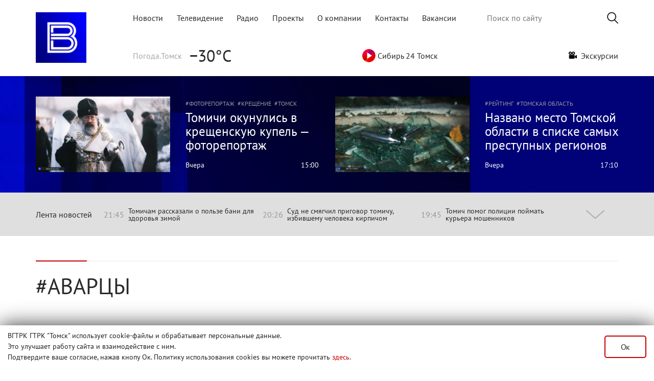

--- FILE ---
content_type: text/html; charset=utf-8
request_url: https://www.tvtomsk.ru/tags/%D0%B0%D0%B2%D0%B0%D1%80%D1%86%D1%8B/
body_size: 15434
content:
<!DOCTYPE html>
<html lang="ru">
<head>
  <title>аварцы » Вести-Томск - Новости Томска и области</title>
<meta name="charset" content="utf-8">
<meta name="title" content="аварцы » Вести-Томск - Новости Томска и области">
<meta name="description" content="Общественная организация &quot;Союз народов Дагестана&quot; отмечает своё десятилетие! Среди народов, которые представлены в Союзе, 90% - аварцы. О том, как появился Союз горских народов, какие задачи решает - рассказываем в подкасте программы &quot;Здравствуйте, соседи!&quot; Ведущая: Марина">
<meta name="keywords" content="новости томск, tvtomsk, Вести-Томск, Вести Томск, новости томска, томск, вести, томская область, новости по томску, новости томска сегодня, происшествия томск">
<meta name="fb:app_id" content="215897702084851">
<link rel="canonical" href="https://www.tvtomsk.ru/tags/%D0%B0%D0%B2%D0%B0%D1%80%D1%86%D1%8B/">
<link rel="alternate" type="application/rss+xml" title="Вести-Томск - Новости Томска и области RSS" href="https://www.tvtomsk.ru/rss.xml">
<link rel="alternate" type="application/rss+xml" title="Вести-Томск - Новости Томска и области RSS Turbo" href="https://www.tvtomsk.ru/rssturbo.xml">
<link rel="alternate" type="application/rss+xml" title="Вести-Томск - Новости Томска и области RSS Dzen" href="https://www.tvtomsk.ru/rssdzen.xml">
<link rel="search" type="application/opensearchdescription+xml" title="Вести-Томск - Новости Томска и области" href="https://www.tvtomsk.ru/index.php?do=opensearch">
<link rel="preconnect" href="https://www.tvtomsk.ru/" fetchpriority="high">
<meta property="twitter:card" content="summary">
<meta property="twitter:title" content="аварцы » Вести-Томск - Новости Томска и области">
<meta property="twitter:description" content="Общественная организация &quot;Союз народов Дагестана&quot; отмечает своё десятилетие! Среди народов, которые представлены в Союзе, 90% - аварцы. О том, как появился Союз горских народов, какие задачи решает - рассказываем в подкасте программы &quot;Здравствуйте, соседи!&quot; Ведущая: Марина">
<meta property="og:type" content="article">
<meta property="og:site_name" content="Вести-Томск - Новости Томска и области">
<meta property="og:title" content="аварцы » Вести-Томск - Новости Томска и области">
<meta property="og:description" content="Общественная организация &quot;Союз народов Дагестана&quot; отмечает своё десятилетие! Среди народов, которые представлены в Союзе, 90% - аварцы. О том, как появился Союз горских народов, какие задачи решает - рассказываем в подкасте программы &quot;Здравствуйте, соседи!&quot; Ведущая: Марина">


<script type="application/ld+json">{"@context":"https://schema.org","@graph":[{"@type":"BreadcrumbList","@context":"https://schema.org/","itemListElement":[{"@type":"ListItem","position":1,"item":{"@id":"https://www.tvtomsk.ru/","name":"tvtomsk.ru - Новости Томска и области"}},{"@type":"ListItem","position":2,"item":{"@id":"https://www.tvtomsk.ru/tags/","name":"Облако тегов"}},{"@type":"ListItem","position":3,"item":{"@id":"https://www.tvtomsk.ru/tags/%D0%B0%D0%B2%D0%B0%D1%80%D1%86%D1%8B/","name":"аварцы"}}]}]}</script>
  <meta http-equiv="Content-Security-Policy" content="upgrade-insecure-requests" />
  
  <meta name="HandheldFriendly" content="true">
  <meta name="format-detection" content="telephone=no">
  <meta name="viewport" content="width=device-width, user-scalable=no, initial-scale=1, maximum-scale=1.0">
  <meta name="mobile-web-app-capable" content="yes">
  <meta name="apple-mobile-web-app-status-bar-style" content="default">

  <!-- <link rel="apple-touch-icon" sizes="180x180" href="/uploads/favicon/apple-touch-icon.png?v=zXr7NMrWPL">
  <link rel="icon" type="image/png" sizes="32x32" href="/uploads/favicon/favicon-32x32.png?v=zXr7NMrWPL">
  <link rel="icon" type="image/png" sizes="192x192" href="/uploads/favicon/android-chrome-192x192.png?v=zXr7NMrWPL">
  <link rel="icon" type="image/png" sizes="16x16" href="/uploads/favicon/favicon-16x16.png?v=zXr7NMrWPL">
  <link rel="manifest" href="/uploads/favicon/manifest.json?v=zXr7NMrWPL">
  <link rel="mask-icon" href="/uploads/favicon/safari-pinned-tab.svg?v=zXr7NMrWPL" color="#0048c4">
  <link rel="shortcut icon" href="/uploads/favicon/favicon.ico?v=zXr7NMrWPL">
  <meta name="msapplication-TileColor" content="#2b5797">
  <meta name="msapplication-TileImage" content="/uploads/favicon/mstile-144x144.png?v=zXr7NMrWPL">
  <meta name="msapplication-config" content="/uploads/favicon/browserconfig.xml?v=zXr7NMrWPL">
  <meta name="theme-color" content="#ffffff"> -->
  <link rel="apple-touch-icon" sizes="180x180" href="/uploads/favicons/apple-touch-icon.png">
  <link rel="icon" type="image/png" sizes="32x32" href="/uploads/favicons/favicon-32x32.png">
  <link rel="icon" type="image/png" sizes="16x16" href="/uploads/favicons/favicon-16x16.png">
  <link rel="manifest" href="/uploads/favicons/site.webmanifest">
  <link rel="mask-icon" href="/uploads/favicons/safari-pinned-tab.svg" color="#0c0c57">
  <meta name="apple-mobile-web-app-title" content="tvtomsk.ru">
  <meta name="application-name" content="tvtomsk.ru">
  <meta name="msapplication-TileColor" content="#0c0c57">
  <link rel="shortcut icon" href="/uploads/favicons/favicon.ico">
  <link rel="icon" href="/uploads/favicons/favicon.svg" type="image/svg+xml">
  <meta name="theme-color" content="#ffffff">

  <link href="/templates/Tvtomsk/css/bootstrap.min_new.css?3" type="text/css" rel="stylesheet">
  <script src="/templates/Tvtomsk/js/bootstrap-native.min.js" async></script>
  
  <style>
  @font-face {font-family: PT_Sans; src: url(/templates/Tvtomsk/fonts/PT_Sans-Web-Regular.ttf) format('truetype'); font-display: swap; font-weight: normal; font-style: normal;}
  @font-face {font-family: PT_Sans; src: url(/templates/Tvtomsk/fonts/PT_Sans-Web-Bold.ttf) format('truetype'); font-display: swap; font-weight: bold; font-style: normal;}
  @font-face {font-family: PT_Serif; src: url(/templates/Tvtomsk/fonts/PT_Serif-Web-Regular.ttf) format('truetype'); font-display: swap; font-weight: normal; font-style: normal;}
  </style>
  <link href="/templates/Tvtomsk/css/styles.min.css?203" type="text/css" rel="stylesheet">
  <script src="/templates/Tvtomsk/js/polyfills.js"></script>
  
  
  <script>
<!--
var dle_root       = '/';
var dle_admin      = '';
var dle_login_hash = 'dca26ccf3767dfe838123cd6a7bba39f2388b7ea';
var dle_group      = 5;
var dle_skin       = 'Tvtomsk';
var dle_wysiwyg    = '-1';
var quick_wysiwyg  = '2';
var dle_min_search = '4';
var dle_act_lang   = ["Да", "Нет", "Ввод", "Отмена", "Сохранить", "Удалить", "Загрузка. Пожалуйста, подождите..."];
var menu_short     = 'Быстрое редактирование';
var menu_full      = 'Полное редактирование';
var menu_profile   = 'Просмотр профиля';
var menu_send      = 'Отправить сообщение';
var menu_uedit     = 'Админцентр';
var dle_info       = 'Информация';
var dle_confirm    = 'Подтверждение';
var dle_prompt     = 'Ввод информации';
var dle_req_field  = ["Заполните поле с именем", "Заполните поле с сообщением", "Заполните поле с темой сообщения"];
var dle_del_agree  = 'Вы действительно хотите удалить? Данное действие невозможно будет отменить';
var dle_spam_agree = 'Вы действительно хотите отметить пользователя как спамера? Это приведёт к удалению всех его комментариев';
var dle_c_title    = 'Отправка жалобы';
var dle_complaint  = 'Укажите текст Вашей жалобы для администрации:';
var dle_mail       = 'Ваш e-mail:';
var dle_big_text   = 'Выделен слишком большой участок текста.';
var dle_orfo_title = 'Укажите комментарий для администрации к найденной ошибке на странице:';
var dle_p_send     = 'Отправить';
var dle_p_send_ok  = 'Уведомление успешно отправлено';
var dle_save_ok    = 'Изменения успешно сохранены. Обновить страницу?';
var dle_reply_title= 'Ответ на комментарий';
var dle_tree_comm  = '0';
var dle_del_news   = 'Удалить статью';
var dle_sub_agree  = 'Вы действительно хотите подписаться на комментарии к данной публикации?';
var dle_unsub_agree  = 'Вы действительно хотите отписаться от комментариев к данной публикации?';
var dle_captcha_type  = '0';
var dle_share_interesting  = ["Поделиться ссылкой на выделенный текст", "Twitter", "Facebook", "Вконтакте", "Прямая ссылка:", "Нажмите правой клавишей мыши и выберите «Копировать ссылку»"];
var DLEPlayerLang     = {prev: 'Предыдущий',next: 'Следующий',play: 'Воспроизвести',pause: 'Пауза',mute: 'Выключить звук', unmute: 'Включить звук', settings: 'Настройки', enterFullscreen: 'На полный экран', exitFullscreen: 'Выключить полноэкранный режим', speed: 'Скорость', normal: 'Обычная', quality: 'Качество', pip: 'Режим PiP'};
var DLEGalleryLang    = {CLOSE: 'Закрыть (Esc)', NEXT: 'Следующее изображение', PREV: 'Предыдущее изображение', ERROR: 'Внимание! Обнаружена ошибка', IMAGE_ERROR: 'Не удалось загрузить изображение', TOGGLE_SLIDESHOW: 'Просмотр слайдшоу',TOGGLE_FULLSCREEN: 'Полноэкранный режим', TOGGLE_THUMBS: 'Включить / Выключить уменьшенные копии', ITERATEZOOM: 'Увеличить / Уменьшить', DOWNLOAD: 'Скачать изображение' };
var DLEGalleryMode    = 0;
var DLELazyMode       = 0;
var allow_dle_delete_news   = false;

//-->
</script>
  <script src="/templates/Tvtomsk/js/vue.min.js?v=2611"></script>
  <script src="/templates/Tvtomsk/js/v-img.min.js"></script>
  
  
  
  <script src="/templates/Tvtomsk/js/script.min.js?32"></script>

  <meta name="yandex-verification" content="1ccc8a0c681dc21e" />
  <script>window.yaContextCb=window.yaContextCb||[]</script>
  <script src="https://yandex.ru/ads/system/context.js" async></script>
  <script async src="https://jsn.24smi.net/smi.js"></script>
  <!-- Top.Mail.Ru counter -->
  <script type="text/javascript">
  var _tmr = window._tmr || (window._tmr = []);
  _tmr.push({id: "3572964", type: "pageView", start: (new Date()).getTime()});
  (function (d, w, id) {
    if (d.getElementById(id)) return;
    var ts = d.createElement("script"); ts.type = "text/javascript"; ts.async = true; ts.id = id;
    ts.src = "https://top-fwz1.mail.ru/js/code.js";
    var f = function () {var s = d.getElementsByTagName("script")[0]; s.parentNode.insertBefore(ts, s);};
    if (w.opera == "[object Opera]") { d.addEventListener("DOMContentLoaded", f, false); } else { f(); }
  })(document, window, "tmr-code");
  </script>
  <noscript><div><img src="https://top-fwz1.mail.ru/counter?id=3572964;js=na" style="position:absolute;left:-9999px;" alt="Top.Mail.Ru" /></div></noscript>
  <!-- /Top.Mail.Ru counter -->
  <script async src="https://stat.sputnik.ru/cnt.js"></script>
  <meta name="sputnik-verification" content="950ritqukU3UKVeH"/>
  <!-- Top100 (Kraken) Counter -->
  <script>
    (function (w, d, c) {
    (w[c] = w[c] || []).push(function() {
        var options = {
            project: 2644647,
        };
        try {
            w.top100Counter = new top100(options);
        } catch(e) { }
    });
    var n = d.getElementsByTagName("script")[0],
    s = d.createElement("script"),
    f = function () { n.parentNode.insertBefore(s, n); };
    s.type = "text/javascript";
    s.async = true;
    s.src =
    (d.location.protocol == "https:" ? "https:" : "http:") +
    "//st.top100.ru/top100/top100.js";

    if (w.opera == "[object Opera]") {
    d.addEventListener("DOMContentLoaded", f, false);
  } else { f(); }
  })(window, document, "_top100q");
  </script>
  <noscript>
  <img src="//counter.rambler.ru/top100.cnt?pid=2644647" alt="Топ-100" />
  </noscript>
  <!-- END Top100 (Kraken) Counter -->
</head>
<body>
  <div id="adfox_17549109276292584"></div>
  <script type="application/ld+json">
    {
    "@context": "https://schema.org",
    "@type": "Person",
    "name": "ГТРК «Томск»",
    "url": "https://www.tvtomsk.ru/",
    "sameAs": [
    "https://vk.com/gtrktomsk",
    "https://rutube.ru/channel/26250029",
    "https://www.youtube.com/gtrktomsk",
    "https://t.me/gtrktomsk",
    "https://dzen.ru/tvtomsk.ru"
    ]
    }
  </script>

  <div style="z-index: 110;display:none!important;" id="tgb" class="tgb d-none flex-column w-100 mx-auto position-fixed fixed-bottom justify-content-center">
    <div class="mw1140 w-100 mx-auto position-relative">
      <button type="button" class="close position-absolute"><span>×</span></button>
      <a href="https://www.tvtomsk.ru/12months.html" about="_blank"><img src="/uploads/images/main/web_banner_selfi_.png" class="w-100 h-100"></a>
    </div>
  </div>
  <!-- <div style="z-index: 110;" id="tgb" class="tgb d-none flex-column w-100 mx-auto position-fixed fixed-bottom justify-content-center">
    <div class="mw1140 w-100 mx-auto position-relative">
      <button type="button" class="close position-absolute"><span>×</span></button>
      <a href="https://t.me/gtrktomsk" about="_blank"><img src="/uploads/images/main/web_banner_tg.svg" class="w-100 h-100"></a>
    </div>
  </div> -->
  <div class="page">
    
    
    
    
    
    
    <!-- Header -->
    <div class="content">
      <header class="row mw1140 mx-auto mb-4 mt-0 mt-lg-4 p-0">
        <nav class="navbar navbar-light p-0" style="width:100%">
          <div>
            <a href="/" class="p-0 m-0 col-2">
              <img src="/templates/Tvtomsk/images/VESTI-Avatar.png" alt="tvtomsk logo" class="tvtomsk_logo">
            </a>
          </div>
          <div class="d-block d-lg-none">
            <a class="search-btn-main navbar-toggler" href="/index.php?do=search">
              <span class="search-icon"></span>
            </a>
            <button class="navbar-toggler" type="button" data-toggle="collapse" data-target="#navbar2" aria-controls="navbar2" aria-expanded="false" aria-label="Toggle navigation">
              <span class="navbar-toggler-icon"></span>
            </button>
          </div>
      
          <div class="navbar col-10 p-0 flex-column justify-content-between d-lg-flex d-none" id="navbar1">
            <div class="d-flex justify-content-between align-items-center m-0" style="width: 100%;">
              <div class="topmenu col-xl-8 col-lg-8 p-0">
                <ul class="d-flex justify-content-between navbar-nav flex-row">
                  <li class="nav-item"><a href="/" class="text-decoration-none ">Новости</a></li>
                  <li class="nav-item"><a href="/tv.html" class="text-decoration-none ">Телевидение</a></li>
                  <li class="nav-item"><a href="/radio.html" class="text-decoration-none ">Радио</a></li>
                  <li class="nav-item"><a href="/projects.html" class="text-decoration-none ">Проекты</a></li>
                  <li class="nav-item"><a href="/about.html" class="text-decoration-none ">О компании</a></li>
                  <li class="nav-item"><a href="/contact.html" class="text-decoration-none ">Контакты</a></li>
                  <li class="nav-item"><a href="/vacancy.html" class="text-decoration-none ">Вакансии</a></li>
                </ul>
              </div>
              <div class="search-bar col-xl-4 col-lg-4 p-0">
                <form class="droptopbar" id="q_search" method="post">
                  <div class="wrp">
                    <div class="q_search d-flex align-items-center justify-content-end">
                      <input id="story" name="story" placeholder="Поиск по сайту" type="search">
                      <button class="btn btn_border search-button m-0 p-0" type="submit" title="Найти"><img src="/templates/Tvtomsk/images/search-icon.png" alt="Искать"></button>
                    </div>
                  </div>
                  <input type="hidden" name="do" value="search">
                  <input type="hidden" name="subaction" value="search">
                </form>
              </div>
            </div>
            <div class="d-flex justify-content-between align-items-center mt-4" style="width: 100%">
              <div class="yandex-weather pb-3 pb-lg-0">
    <div class="yandex-label desctop">Погода.Томск</div>
    <!--<img src="http://dev.tvtomsk.ru/templates/Tvtomsk/images/weather.svg" class="desctop" alt="">-->
    <div class="yandex-temp">−30°C</div>
</div>
<div class="yandex-traffic pb-3 pb-lg-0 d-none">
	<a href="https://yandex.ru/maps/67/tomsk/?l=trf" target="_blank" style="text-decoration: none!important;"><div class="yandex-label">Яндекс.Пробки</div></a>
    <div class='gr'></div><div id='level' style='color:#4aad3a'>0</div>
</div>
<!--<div class="yandex-traffic pb-3 pb-lg-0">
	<a href="/tags/коронавирус/" style="text-decoration: none!important;" class="d-flex align-items-center"><div class="yandex-label">Коронавирус</div><img src="/templates/Tvtomsk/images/coronavirus_02.png"></a>
</div>-->
<div class="yandex-traffic pb-3 pb-lg-0 d-none">
	<div class="d-flex align-items-center" onclick="videoapp.playVideo('https://vk.com/video_ext.php?oid=-39787587&id=456243506&hash=f664cec3868646d3')" style="cursor:pointer"><img src="/templates/Tvtomsk/images/radio_online.png">&nbsp;Парад победы</div>
</div>
<div class="yandex-traffic pb-3 pb-lg-0">
	<div class="d-flex align-items-center" onclick="videoapp.playVideo('https://vk.com/video_ext.php?oid=-39787587&id=456242075&hash=2538d6664c8d7a64')" style="cursor:pointer"><img src="/templates/Tvtomsk/images/playSibir.svg" width="26" height="26">&nbsp;Сибирь 24 Томск</div>
</div>
<div class="yandex-traffic pb-3 pb-lg-0 text-decoration-none">
	<a class="exa text-decoration-none" href="/excursion.html"><img src="/templates/Tvtomsk/images/excursion/video-camera.png" width="16" height="14">&nbsp;&nbsp;Экскурсии</a>
</div>
<!--<a class="your-news small mr-3" style="width:160px;background-color:#c40000;color:#fff;font-family:'PT_Sans';font-size:16px;text-decoration:none!important;" href="/tags/новыйгод/" target="_blank" rel="noopener external">НОВЫЙ ГОД</a>-->
<!--<div class="yandex-traffic pb-3 pb-lg-0">
	<div class="d-flex align-items-center" onclick="videoapp.playVideo('https://youtu.be/VJM-ieAgRP0')" style="cursor:pointer"><img src="/templates/Tvtomsk/images/radio_online.png">&nbsp;пл.Новособорная</div>
</div>-->
<!--<div class="yandex-traffic pb-3 pb-lg-0">
	<div class="d-flex align-items-center" onclick="videoapp.playVideo('https://youtu.be/9kgw8yMvoH8')" style="cursor:pointer"><img src="/templates/Tvtomsk/images/radio_online.png">&nbsp;пл.Новособорная</div>
</div>--><!--<a class="your-news small" style="width: 170px; background-color: #00a367; color: #fff; font-family: 'PT_Sans';" href="https://www.tvtomsk.ru/news/102046-simvol-prazdnika-gde-v-tomske-kupit-elku.html">КАРТА ЕЛОЧНЫХ БАЗАРОВ</a>-->
<!--<div class="currency">
    <div class="currency-label desctop d-none">Курс валют</div>
    <div class="kurs"><p><span class='downvaluta'></span>USD 77.76</p><p><span class='downvaluta'></span>EUR 90.16</p></div>
</div>-->
<!--<div class="yandex-traffic pb-3 pb-lg-0">
    <a href="https://www.tvtomsk.ru/news/105014-ledohod-2025-na-tomi-gde-smotret-onlajn-transljaciju-v-formate-hd.html" target="_blank" style="text-decoration: none!important;"><div class="d-flex align-items-center" style="cursor:pointer"><img src="/templates/Tvtomsk/images/radio_online.png">&nbsp;Ледоход-2025</div></a>
	<div class="d-flex align-items-center" onclick="videoapp.playVideo('https://vk.com/video_ext.php?oid=-39787587&id=456243273&hash=dca9f48156424362')" style="cursor:pointer"><img src="/templates/Tvtomsk/images/radio_online.png">&nbsp;Ледоход-2025</div>
</div>-->
            </div>
          </div>

          <div id="navbar2" class="collapse">
            <ul class="d-flex justify-content-between navbar-nav p-3">
              <li class="nav-item p-2"><a href="/" class="text-decoration-none ">Новости</a></li>
              <li class="nav-item p-2"><a href="/tv.html" class="text-decoration-none ">Телевидение</a></li>
              <li class="nav-item p-2"><a href="/radio.html" class="text-decoration-none ">Радио</a></li>
              <li class="nav-item p-2"><a href="/projects.html" class="text-decoration-none ">Проекты</a></li>
              <li class="nav-item p-2"><a href="/about.html" class="text-decoration-none ">О компании</a></li>
              <li class="nav-item p-2"><a href="/contact.html" class="text-decoration-none ">Контакты</a></li>
            </ul>
            <div class="d-none d-lg-flex justify-content-between flex-column flex-lg-row p-4 p-lg-0" style="width: 100%">
              <div class="yandex-weather pb-3 pb-lg-0">
    <div class="yandex-label desctop">Погода.Томск</div>
    <!--<img src="http://dev.tvtomsk.ru/templates/Tvtomsk/images/weather.svg" class="desctop" alt="">-->
    <div class="yandex-temp">−30°C</div>
</div>
<div class="yandex-traffic pb-3 pb-lg-0 d-none">
	<a href="https://yandex.ru/maps/67/tomsk/?l=trf" target="_blank" style="text-decoration: none!important;"><div class="yandex-label">Яндекс.Пробки</div></a>
    <div class='gr'></div><div id='level' style='color:#4aad3a'>0</div>
</div>
<!--<div class="yandex-traffic pb-3 pb-lg-0">
	<a href="/tags/коронавирус/" style="text-decoration: none!important;" class="d-flex align-items-center"><div class="yandex-label">Коронавирус</div><img src="/templates/Tvtomsk/images/coronavirus_02.png"></a>
</div>-->
<div class="yandex-traffic pb-3 pb-lg-0 d-none">
	<div class="d-flex align-items-center" onclick="videoapp.playVideo('https://vk.com/video_ext.php?oid=-39787587&id=456243506&hash=f664cec3868646d3')" style="cursor:pointer"><img src="/templates/Tvtomsk/images/radio_online.png">&nbsp;Парад победы</div>
</div>
<div class="yandex-traffic pb-3 pb-lg-0">
	<div class="d-flex align-items-center" onclick="videoapp.playVideo('https://vk.com/video_ext.php?oid=-39787587&id=456242075&hash=2538d6664c8d7a64')" style="cursor:pointer"><img src="/templates/Tvtomsk/images/playSibir.svg" width="26" height="26">&nbsp;Сибирь 24 Томск</div>
</div>
<div class="yandex-traffic pb-3 pb-lg-0 text-decoration-none">
	<a class="exa text-decoration-none" href="/excursion.html"><img src="/templates/Tvtomsk/images/excursion/video-camera.png" width="16" height="14">&nbsp;&nbsp;Экскурсии</a>
</div>
<!--<a class="your-news small mr-3" style="width:160px;background-color:#c40000;color:#fff;font-family:'PT_Sans';font-size:16px;text-decoration:none!important;" href="/tags/новыйгод/" target="_blank" rel="noopener external">НОВЫЙ ГОД</a>-->
<!--<div class="yandex-traffic pb-3 pb-lg-0">
	<div class="d-flex align-items-center" onclick="videoapp.playVideo('https://youtu.be/VJM-ieAgRP0')" style="cursor:pointer"><img src="/templates/Tvtomsk/images/radio_online.png">&nbsp;пл.Новособорная</div>
</div>-->
<!--<div class="yandex-traffic pb-3 pb-lg-0">
	<div class="d-flex align-items-center" onclick="videoapp.playVideo('https://youtu.be/9kgw8yMvoH8')" style="cursor:pointer"><img src="/templates/Tvtomsk/images/radio_online.png">&nbsp;пл.Новособорная</div>
</div>--><!--<a class="your-news small" style="width: 170px; background-color: #00a367; color: #fff; font-family: 'PT_Sans';" href="https://www.tvtomsk.ru/news/102046-simvol-prazdnika-gde-v-tomske-kupit-elku.html">КАРТА ЕЛОЧНЫХ БАЗАРОВ</a>-->
<!--<div class="currency">
    <div class="currency-label desctop d-none">Курс валют</div>
    <div class="kurs"><p><span class='downvaluta'></span>USD 77.76</p><p><span class='downvaluta'></span>EUR 90.16</p></div>
</div>-->
<!--<div class="yandex-traffic pb-3 pb-lg-0">
    <a href="https://www.tvtomsk.ru/news/105014-ledohod-2025-na-tomi-gde-smotret-onlajn-transljaciju-v-formate-hd.html" target="_blank" style="text-decoration: none!important;"><div class="d-flex align-items-center" style="cursor:pointer"><img src="/templates/Tvtomsk/images/radio_online.png">&nbsp;Ледоход-2025</div></a>
	<div class="d-flex align-items-center" onclick="videoapp.playVideo('https://vk.com/video_ext.php?oid=-39787587&id=456243273&hash=dca9f48156424362')" style="cursor:pointer"><img src="/templates/Tvtomsk/images/radio_online.png">&nbsp;Ледоход-2025</div>
</div>-->
            </div>
            <div class="px-4 copyr">
              <p class="pb-2">«Государственный Интернет-Канал «Россия». 2001-2018.
                  Свидетельство о регистрации Эл №ФС 77-59166 от 22.08.2014 выдано Федеральной службой по надзору в сфере связи, информационных технологий и массовых коммуникаций.
                  Учредитель Федеральное государственное унитарное предприятие
                  «Всероссийская государственная телевизионная и радиовещательная компания».</p>
              <p class="pb-2">Главный редактор Панина Елена Валерьевна (г. Москва), старший редактор ГТРК «Томск» - Кошкарова Мария Николаевна.
                  Email редакции: vesti.gtrktomsk@gmail.com, Телефон редакции: 8 (3822) 60 24 40
                  Для детей старше 16 лет</p>
              <p>Все права на материалы, опубликованные на сайте защищены в соответствии с российским и международным законодательством об интеллектуальной собственности. Любое использование текстовых, фото, аудио и видеоматериалов возможно только с согласия правообладателя (ВГТРК).</p>
            </div>
          </div>
        </nav>
      </header>
    </div>
    <div class="conten mw1140 mx-auto mb-4">
      <!-- <div id="adfox_158617613308786659" class="mx-auto"></div> -->
    </div>
    
    
      
        
          <div class="content dark-gradient py-4 d-none d-lg-block" v-once>
  <div id="head-news">
    <div class="more-news row mw1140 mx-auto">
          <div class="new col-12 col-xl-6 py-3 d-flex flex-column flex-sm-row more-one-news pr-3 pl-3 pr-xl-3 pl-xl-0  ">
                <a href="/news/111928-tomichi-okunulis-v-kreschenskuju-kupel-fotoreportazh-s-mesta-kupanij.html">
          <picture class="more-one-news-img">
            <source type="image/webp" srcset="/uploads/images/2026/01/19/thumbs/b2cf8a3711605e.webp">
            <source type="image/jpeg" srcset="/uploads/images/2026/01/19/thumbs/b2cf8a3711605e.jpg">
            <img src="/uploads/images/2026/01/19/thumbs/b2cf8a3711605e.jpg" alt="">
          </picture>
        </a>
                <div class="more-one-news-info">
                  <div class="more-one-news-tags">
                      <a href="/tags/фоторепортаж/" class="news-tag">фоторепортаж</a>
                      <a href="/tags/крещение/" class="news-tag">крещение</a>
                      <a href="/tags/томск/" class="news-tag">томск</a>
                      <a href="/tags/православие/" class="news-tag">православие</a>
                    </div>
                  <div class="news-title">
                        <a href="/news/111928-tomichi-okunulis-v-kreschenskuju-kupel-fotoreportazh-s-mesta-kupanij.html"><span>Томичи окунулись в крещенскую купель — фоторепортаж</span></a>
          </div>
          <div class="news-date">
            <div class="news-date1"><a href="/2026/01/19/">Вчера</a></div>
            <div class="news-date2">15:00</div>
          </div>
        </div>
      </div>

      <div class="new col-12 col-xl-6 py-3 d-flex flex-column flex-sm-row more-one-news pr-3 pl-3 pl-xl-3 pr-xl-0  ">
                <a href="/news/111923-nazvano-mesto-tomskoj-oblasti-v-spiske-samyh-prestupnyh-regionov.html">
          <picture class="more-one-news-img">
            <source type="image/webp" srcset="/uploads/images/2026/01/19/thumbs/8648024150b969.webp">
            <source type="image/jpeg" srcset="/uploads/images/2026/01/19/thumbs/8648024150b969.jpg">
            <img src="/uploads/images/2026/01/19/thumbs/8648024150b969.jpg" alt="">
          </picture>
        </a>
                <div class="more-one-news-info">
                  <div class="more-one-news-tags">
                      <a href="tags/Рейтинг/" class="news-tag">Рейтинг</a>
                      <a href="tags/Томская область/" class="news-tag">Томская область</a>
                      <a href="tags/Преступление/" class="news-tag">Преступление</a>
                      <a href="tags/Преступность/" class="news-tag">Преступность</a>
                      <a href="tags/Происшествия/" class="news-tag">Происшествия</a>
                    </div>
                  <div class="news-title">
                        <a href="/news/111923-nazvano-mesto-tomskoj-oblasti-v-spiske-samyh-prestupnyh-regionov.html"><span>Названо место Томской области в списке самых преступных регионов</span></a>
          </div>
          <div class="news-date">
            <div class="news-date1"><a href="/2026/01/19/">Вчера</a></div>
            <div class="news-date2">17:10</div>
          </div>
        </div>
      </div>

    </div>
  </div>
</div>

<script>
if( window.innerWidth > 991 ) {
  document.querySelectorAll('.more-news .more-one-news:not(.text) .news-title span').forEach(function(currentValue) {
    font_size_determination(currentValue, 87, 263, 25);
    currentValue.parentElement.parentElement.parentElement.parentElement.classList.remove('new');
  });
  document.querySelectorAll('.more-news .more-one-news.text .news-title span').forEach(function(currentValue) {
    font_size_determination(currentValue, 87, 555, 25);
    currentValue.parentElement.parentElement.parentElement.parentElement.classList.remove('new');
  });
}

new Vue({
  el: '#head-news',
  methods: {
    playVideo: function(link) {
      videoapp.playVideo(link);
    },
    openPhotos: function(photosStr, mainImg) {
      // videoapp.openPhotos(photosStr, mainImg);
      videoapp.openPhotos({photosStr, mainImg, index: 0});
    },
    openOffer: function() {
      videoapp.openOffer();
    },
    playRadio: function(radio) {
      playRadio(radio);
    }
  }
});
</script>
          <div id="lenta" class="mx-auto w-100">
            <div :class="['lenta-wrapper mw1140 w-100 mx-auto', updown_flag ? 'open' : '']" v-cloak>
              <div :class="['lenta-body m-0 d-flex align-items-center justify-content-between']">
                <span class="lenta-title" @click="updown">Лента новостей</span>
                <div class="d-flex justify-content-between lenta-3news">
                  <div class="d-none d-sm-flex align-items-center lenta-header-small-news" v-if="news.length"><span class="lenta-time pr-2">{{ news[0][1][0].date2 }}</span><a :href="news[0][1][0].url">{{ news[0][1][0].title }}</a></div>
                  <div class="d-none d-md-flex align-items-center lenta-header-small-news" v-if="news.length"><span class="lenta-time pr-2">{{ ( news[0][1][1] ) ? news[0][1][1].date2 : news[1][1][0].date2 }}</span><a :href="( news[0][1][1] ) ? news[0][1][1].url : news[1][1][0].url">{{ ( news[0][1][1] ) ? news[0][1][1].title : news[1][1][0].title }}</a></div>
                  <div class="d-none d-lg-flex align-items-center lenta-header-small-news" v-if="news.length"><span class="lenta-time pr-2">{{ ( news[0][1][2] ) ? news[0][1][2].date2 : news[1][1][1].date2 }}</span><a :href="( news[0][1][2] ) ? news[0][1][2].url : news[1][1][1].url">{{ ( news[0][1][2] ) ? news[0][1][2].title : news[1][1][1].title }}</a></div>
                </div>
                <div class="d-flex justify-content-center" style="width: 90px;">
                  <div :class="['updown', updown_flag ? '' : 'down']" @click="updown" :title="updown_flag ? 'Свернуть' : 'Развернуть'" :style="{height: !updown_flag ? '' : '30px'}"></div>
                </div>
              </div>
              <div class="lenta-list" v-if="updown_flag">
                <div class="lenta-date-box" v-for="n in news">
                  <div class="lenta-date-title p-3"><strong>{{ n[0] | datetitle }}</strong></div>
                  <div class="lenta-day-box">
                    <div v-for="ln in n[1]" :class="['lenta-item py-2 overflow-hidden d-flex', ln.bignews == '1' ? 'bold' : '']" :style="{background: ln.color}">
                      <div class="lenta-time">{{ ln.date2 }}</div>
                      <div class="lenta-news-title pl-2"><a :href="ln.url">{{ ln.title }}</a></div>
                    </div>
                  </div>
                </div>
                <div class="bottom_lenta d-flex flex-column align-items-center">
                  <img src="/templates/Tvtomsk/images/rolling.svg" v-if="!scrollLenta">
                  <button type="button" class="lenta-more my-3" @click="loadNews(60)" :disabled="!scrollLenta">Больше новостей</button>
                </div>
              </div>
            </div>
          </div>
          
        
      
      

<div id="combo-tools" class="pagetools py-5 content">
	<div class="pagetools_in mx-auto">
		<div class="breadcrumb">
			<div class="breadcrumb_in">
				<div class="speedbar"><div class="red-grey-line mb-4"><div class="red-line"></div></div><h1 class="over"><span class='tag_title'>аварцы</span></h1></div>
			</div>
		</div>
	</div>
</div>




      
        <div class="content" style="padding-bottom: 0;">
      
      <div id='dle-content'><article class='shortstory news-on new small '  data-date="2020-07-28 19:20:00">
	<a href="https://www.tvtomsk.ru/radio/60988-zdravstvujte-sosedi-10-let-sojuzu-narodov-dagestana.html"><img src="/uploads/images/2020/07/30/thumbs/0c68226dc6620d.jpg" alt=""></a>
	
	<div class="black-gradient"></div>
	<div class="news-info">
		
		<div class="news-tags">
			<div class="news-tags-block">
				<a href="https://www.tvtomsk.ru/tags/%D0%B7%D0%B4%D1%80%D0%B0%D0%B2%D1%81%D1%82%D0%B2%D1%83%D0%B9%D1%82%D0%B5%D1%81%D0%BE%D1%81%D0%B5%D0%B4%D0%B8/">здравствуйтесоседи</a><a href="https://www.tvtomsk.ru/tags/%D0%BA%D0%B0%D0%B2%D0%BA%D0%B0%D0%B7%D1%81%D0%BA%D0%B8%D0%B5%20%D0%BD%D0%B0%D1%80%D0%BE%D0%B4%D1%8B/">кавказские народы</a><a href="https://www.tvtomsk.ru/tags/%D0%B4%D0%B0%D0%B3%D0%B5%D1%81%D1%82%D0%B0%D0%BD/">Дагестан</a><a href="https://www.tvtomsk.ru/tags/%D0%BD%D0%B0%D1%80%D0%BE%D0%B4%D0%BD%D0%B0%D1%8F%20%D0%BA%D1%83%D0%BB%D1%8C%D1%82%D1%83%D1%80%D0%B0/">народная культура</a><a href="https://www.tvtomsk.ru/tags/%D0%B3%D0%BE%D1%80%D1%81%D0%BA%D0%B8%D0%B5%20%D0%BD%D0%B0%D1%80%D0%BE%D0%B4%D1%8B/">горские народы</a><a href="https://www.tvtomsk.ru/tags/%D0%BA%D0%B0%D0%B2%D0%BA%D0%B0%D0%B7/">Кавказ</a><a href="https://www.tvtomsk.ru/tags/%D0%BD%D0%B0%D1%80%D0%BE%D0%B4%D1%8B%20%D0%BA%D0%B0%D0%B2%D0%BA%D0%B0%D0%B7%D0%B0/">народы кавказа</a><a href="https://www.tvtomsk.ru/tags/%D0%B0%D0%B2%D0%B0%D1%80%D1%86%D1%8B/">аварцы</a>
			</div>
		</div>
		
		<div class="news-title">
			
			
			<a href="https://www.tvtomsk.ru/radio/60988-zdravstvujte-sosedi-10-let-sojuzu-narodov-dagestana.html"><span>ЗДРАВСТВУЙТЕ, СОСЕДИ: 10 лет &quot;Союзу народов Дагестана&quot;</span></a>
		</div>
		
		<div class="news-date">
			<div class="news-date1"><a href="/2020/07/28/">28 июля</a><span class="news-comma">,</span></div>
			<div class="news-date2">19:20</div>
		</div>
		
	</div>
</article><article class='shortstory news-on new small '  data-date="2020-04-21 19:20:00">
	<a href="https://www.tvtomsk.ru/radio/58497-zdravstvujte-sosedi-programme-25-let.html"><img src="/uploads/images/2020/04/22/thumbs/29d9aff9afbd60.jpg" alt=""></a>
	
	<div class="black-gradient"></div>
	<div class="news-info">
		
		<div class="news-tags">
			<div class="news-tags-block">
				<a href="https://www.tvtomsk.ru/tags/%D0%B7%D0%B4%D1%80%D0%B0%D0%B2%D1%81%D1%82%D0%B2%D1%83%D0%B9%D1%82%D0%B5%D1%81%D0%BE%D1%81%D0%B5%D0%B4%D0%B8/">здравствуйтесоседи</a><a href="https://www.tvtomsk.ru/tags/%D0%BD%D0%B0%D1%80%D0%BE%D0%B4%D1%8B%20%D1%81%D0%B8%D0%B1%D0%B8%D1%80%D0%B8/">народы Сибири</a><a href="https://www.tvtomsk.ru/tags/%D1%8E%D0%B1%D0%B8%D0%BB%D0%B5%D0%B9%20%D0%BF%D1%80%D0%BE%D0%B3%D1%80%D0%B0%D0%BC%D0%BC%D1%8B/">юбилей программы</a><a href="https://www.tvtomsk.ru/tags/%D0%BD%D0%B0%D1%86%D0%B8%D0%BE%D0%BD%D0%B0%D0%BB%D1%8C%D0%BD%D0%BE%D1%81%D1%82%D0%B8/">национальности</a><a href="https://www.tvtomsk.ru/tags/%D0%BD%D0%B0%D1%86%D0%B8%D0%BE%D0%BD%D0%B0%D0%BB%D1%8C%D0%BD%D1%8B%D0%B5%20%D0%BE%D0%B1%D1%8A%D0%B5%D0%B4%D0%B8%D0%BD%D0%B5%D0%BD%D0%B8%D1%8F/">национальные объединения</a><a href="https://www.tvtomsk.ru/tags/%D0%B4%D0%B8%D0%B0%D1%81%D0%BF%D0%BE%D1%80%D1%8B/">диаспоры</a><a href="https://www.tvtomsk.ru/tags/%D0%B0%D1%80%D0%BC%D1%8F%D0%BD%D0%B5/">армяне</a><a href="https://www.tvtomsk.ru/tags/%D0%B0%D0%B2%D0%B0%D1%80%D1%86%D1%8B/">аварцы</a><a href="https://www.tvtomsk.ru/tags/%D0%B5%D0%B2%D1%80%D0%B5%D0%B8/">евреи</a><a href="https://www.tvtomsk.ru/tags/%D0%BD%D0%B0%D1%86%D0%B8%D0%BE%D0%BD%D0%B0%D0%BB%D1%8C%D0%BD%D1%8B%D0%B9%20%D0%B2%D0%BE%D0%BF%D1%80%D0%BE%D1%81/">национальный вопрос</a>
			</div>
		</div>
		
		<div class="news-title">
			
			
			<a href="https://www.tvtomsk.ru/radio/58497-zdravstvujte-sosedi-programme-25-let.html"><span>ЗДРАВСТВУЙТЕ, СОСЕДИ: Программе 25 лет!</span></a>
		</div>
		
		<div class="news-date">
			<div class="news-date1"><a href="/2020/04/21/">21 апреля</a><span class="news-comma">,</span></div>
			<div class="news-date2">19:20</div>
		</div>
		
	</div>
</article><article class='shortstory news-on new small '  data-date="2019-08-13 19:20:00">
	<a href="https://www.tvtomsk.ru/radio/51499-zdravstvujte-sosedi-avarskaja-hrabrost-i-gostepriimstvo.html"><img src="/uploads/images/2019/08/14/thumbs/4fb8c6b9367efa.jpg" alt=""></a>
	
	<div class="black-gradient"></div>
	<div class="news-info">
		
		<div class="news-tags">
			<div class="news-tags-block">
				<a href="https://www.tvtomsk.ru/tags/%D0%B7%D0%B4%D1%80%D0%B0%D0%B2%D1%81%D1%82%D0%B2%D1%83%D0%B9%D1%82%D0%B5%D1%81%D0%BE%D1%81%D0%B5%D0%B4%D0%B8/">здравствуйтесоседи</a><a href="https://www.tvtomsk.ru/tags/%D0%B0%D0%B2%D0%B0%D1%80%D1%86%D1%8B/">аварцы</a><a href="https://www.tvtomsk.ru/tags/%D0%BA%D0%B0%D0%B2%D0%BA%D0%B0%D0%B7/">кавказ</a><a href="https://www.tvtomsk.ru/tags/%D0%B4%D0%B0%D0%B3%D0%B5%D1%81%D1%82%D0%B0%D0%BD/">дагестан</a><a href="https://www.tvtomsk.ru/tags/%D0%BA%D1%83%D0%BB%D1%8C%D1%82%D1%83%D1%80%D0%B0/">культура</a><a href="https://www.tvtomsk.ru/tags/%D0%BD%D0%B0%D1%80%D0%BE%D0%B4%D1%8B%20%D1%81%D0%B8%D0%B1%D0%B8%D1%80%D0%B8/">народы Сибири</a><a href="https://www.tvtomsk.ru/tags/%D0%BA%D0%B0%D0%B2%D0%BA%D0%B0%D0%B7%D1%86%D1%8B/">кавказцы</a>
			</div>
		</div>
		
		<div class="news-title">
			
			
			<a href="https://www.tvtomsk.ru/radio/51499-zdravstvujte-sosedi-avarskaja-hrabrost-i-gostepriimstvo.html"><span>ЗДРАВСТВУЙТЕ, СОСЕДИ: Аварская храбрость и гостеприимство</span></a>
		</div>
		
		<div class="news-date">
			<div class="news-date1"><a href="/2019/08/13/">13 августа</a><span class="news-comma">,</span></div>
			<div class="news-date2">19:20</div>
		</div>
		
	</div>
</article></div>
        </div>
      
        <div class="content" style="padding-top: 0;">
          <div id="moreshort">
  <article :class="[n.class, 'shortstory', 'news-on', 'small', n.img == '' ? 'small-text' : '']" v-for="n in msnews" :style="{backgroundColor: n.color}" :data-date="n.datadate">
    <a :href="n.url" v-if="n.img != ''"><img :src="n.img | thumbs" alt=""></a>
    <div class="black-gradient"></div>
    <div class="news-info">
      <div class="news-title" v-if="n.img == ''">
        <div v-if="n.video != ''" class="video-play" @click="playVideo(n.video)"></div>
        <div v-if="n.photos != ''" class="photo-play" @click="openPhotos(n.photos, n.img)"></div>
        <a :href="n.url"><span>{{ n.title }}</span></a>
      </div>
      <div class="news-tags">
        <div class="news-tags-block">
          <a :href="'/tags/' + tag.tag + '/'" class="news-tag" v-for="tag in n.tags" v-if="tag.tag != ''">{{ tag.tag }}</a>
        </div>
      </div>
      <div class="news-title" v-if="n.img != ''">
        <div v-if="n.video != ''" class="video-play" @click="playVideo(n.video)"></div>
        <div v-if="n.photos != ''" class="photo-play" @click="openPhotos(n.photos, n.img, 0)"></div>
        <a :href="n.url"><span>{{ n.title }}</span></a>
      </div>
      <div class="news-date">
        <div class="news-date1"><a :href="n.dateurl">{{ n.date1 }}</a><span class="news-comma">,</span></div>
        <div class="news-date2">{{ n.date2 }}</div>
      </div>
    </div>
  </article>
  <div class="shortloader" v-show="loading"><img src="/templates/Tvtomsk/images/rolling.svg"></div>
</div>

<script>
  var ms = new Vue({
    el: '#moreshort',
    data: {
      msnews: [],
      loading: false,
      url: []
    },
    methods: {
      moreLoad: function() {
        if( document.querySelector('article.shortstory') != null && document.querySelectorAll('article.shortstory').length >= 12 && !this.loading) {
          this.loading = true;
          let self = this;
          let wh = "",
              cat = "",
              tagname = "",
              d = "",
              author = "";
          this.url = decodeURI(window.location.pathname).split('/').filter(function(el) {return el != ""});
          console.log(this.url);
          if( this.url.indexOf('tags') != -1 && this.url[this.url.indexOf('tags') + 1] != "" ) {
            wh = 'tags';
            tagname = this.url[this.url.indexOf('tags') + 1];
          } else if( this.url[0].search(/(\d){4}/) != -1 ) {
            wh = "date";
            d = this.url[0];
            if( this.url[1] && this.url[1].search(/(\d){2}/) != -1 ) {
              d += '-'+this.url[1];
              if( this.url[2] && this.url[2].search(/(\d){2}/) != -1 ) {
                d += '-'+this.url[2];
              }
            }
          } else if( this.url.length == 3 && this.url[0] == "xfsearch" && this.url[1] == "author" ) {
            wh = "author";
            author = this.url[2];
          } else {
            wh = "cat";
            let urlArr = decodeURI(window.location.pathname).split('/').filter(function(el) {return el != ""});
            cat = urlArr.pop();
            if( cat.search(/^(\d{1,})$/) > -1 ) {
              cat = urlArr.pop();
              if( cat.search(/^(page)$/) > -1 ) {
                cat = urlArr.pop();
              }
            }
          }
          sendRequest('POST', '/engine/loader.php', {
            'act': 'loadmoreshort',
            'wh': wh,
            'tagname': tagname,
            'd': d,
            'cat': cat,
            'author': author,
            'startdate': document.querySelectorAll('article.shortstory')[document.querySelectorAll('article.shortstory').length - 1].getAttribute('data-date'),
            'start': 0,
            'lim': 12
          })
          .then(function(response) {
            response = JSON.parse(response);
            self.msnews = self.msnews.concat(response);
            scrollShort = ( response.length == 12 ) ? true : false;
            self.loading = false;
            setTimeout(function() {
              document.querySelectorAll('.shortstory.news-on.new.small:not(.small-text) .news-title span').forEach(function(currentValue) {
                font_size_determination(currentValue, 86, 263, 25);
                currentValue.parentElement.parentElement.parentElement.parentElement.classList.remove('new');
              });
              document.querySelectorAll('.shortstory.news-on.new.small-text .news-title span').forEach(function(currentValue) {
                font_size_determination(currentValue, 142, 263, 25);
                currentValue.parentElement.parentElement.parentElement.parentElement.classList.remove('new');
              });
            }, 10);
          })
          .catch(function(error) {
            console.error(':( Error', error);
            this.loading = false;
          });
        }
      },
      playVideo: function(link) {
        videoapp.playVideo(link);
      },
      openPhotos: function(photos, mainImg, index) {
        videoapp.openPhotos({folder: '/uploads/posts/', photosStr: photos, mainImg: mainImg, index: index});
      },
      closeVideo: function() {
        videoapp.closeVideo();
      }
    },
    filters: {
      thumbs: function(val) {
        return val.substring(0, val.lastIndexOf('/')) + '/thumbs' + val.substring(val.lastIndexOf('/'), val.length);
      }
    }
  });

  var scrollShort = true;
  
  document.addEventListener("DOMContentLoaded", function() {
    var oh = document.documentElement.offsetHeight;
    var offset = document.documentElement.scrollTop + window.innerHeight;
    window.onscroll = function() {
      oh = document.documentElement.offsetHeight;
      offset = document.documentElement.scrollTop + window.innerHeight;
      if( (oh - offset) <= 300 && scrollShort ) {
        scrollShort = false;
        ms.moreLoad();
      }
    }

    document.querySelectorAll('.shortstory.news-on.new.small:not(.small-text) .news-title span').forEach(function(currentValue) {
      font_size_determination(currentValue, 86, 263, 25);
      currentValue.parentElement.parentElement.parentElement.parentElement.classList.remove('new');
    });
    document.querySelectorAll('.shortstory.news-on.new.small-text .news-title span').forEach(function(currentValue) {
      font_size_determination(currentValue, 142, 263, 25);
      currentValue.parentElement.parentElement.parentElement.parentElement.classList.remove('new');
    });
  });
</script>
        </div>
      
    
    
    
<div class="content my-3 mw1140 mx-auto" id="mediametrics-box">
  <div id="DivID"></div>
  <script type="text/javascript" src="//news.mediametrics.ru/cgi-bin/b.fcgi?ac=b&m=js&n=4&id=DivID" charset="UTF-8"></script>
</div>

<footer class="mt-5">
  <div class="content footer-dark-grey d-flex justify-content-center py-4">
    <div class="footertop mw1140 mx-auto d-flex justify-content-between flex-column flex-lg-row align-items-center">
      <nav class="downmenu">
        <ul class="d-flex  align-items-center">
          <li class="mb-lg-0 mb-3"><a href="/" >Новости</a></li>
          <li class="mb-lg-0 mb-3"><a href="/tv.html" >Телевидение</a></li>
          <li class="mb-lg-0 mb-3"><a href="/radio.html" >Радио</a></li>
          <li class="mb-lg-0 mb-3"><a href="/projects.html" >Проекты</a></li>
          <li class="mb-lg-0 mb-3"><a href="/about.html" >О компании</a></li>
          <li class="mb-lg-0 mb-3"><a href="/contact.html" >Контакты</a></li>
          <li class="mb-lg-0 mb-3"><a href="/vacancy.html" >Вакансии</a></li>
        </ul>
      </nav>
      <div class="downmenu-separator"></div>
      <div class="social-main-left d-flex justify-content-between align-items-center">
        <a href="https://rutube.ru/channel/26250029/" target="_blank" title="Rutube канал ГТРК «Томск»"></a>
        <a href="https://vk.com/gtrktomsk" target="_blank" title="страница TVTOMSK.RU/ВЕСТИ-ТОМСК Вконтакте"></a>
        <a href="https://t.me/gtrktomsk" target="_blank" title="Telegram канал ВЕСТИ-ТОМСК"></a>
        <a href="https://dzen.ru/tvtomsk.ru" target="_blank" title="Дзен канал Вести-Томск"></a>
        <a href="https://t.me/dch_tomsk" target="_blank" title="Telegram канал Вести. Дежурная часть. Томск"></a>
        <a href="https://ok.ru/gtrktomsk" target="_blank" title="Группа ВЕСТИ-ТОМСК в ОК"></a>
        <a href="https://max.ru/gtrktomsk" target="_blank" title="Группа ВЕСТИ-ТОМСК в MAX"></a>
      </div>
    </div>
  </div>

  <div class="content footer-grey d-flex justify-content-center py-3">
    <div class="footer-text mw1140">
      <div class="d-block d-md-flex justify-content-between">
        <div class="footer-text1">
          <p>«Государственный Интернет-Канал «Россия». 2001-2023.<br>Свидетельство о регистрации Эл №ФС 77-59166 от 22.08.2014 выдано Федеральной службой по надзору в сфере связи, информационных технологий и массовых коммуникаций.<br>Учредитель Федеральное государственное унитарное предприятие<br>«Всероссийская государственная телевизионная и радиовещательная компания».</p>
          <p>Главный редактор - Филипповский А.А. (г. Москва)<br> Старший редактор ГТРК «Томск» - Качановская Наталья Юрьевна<br>Email редакции: vesti.gtrk@tvtomsk.ru, Телефон редакции: 8 (3822) 60 24 40<br>Для детей старше 16 лет </p>
        </div>
        <div class="d-none d-md-block" style="width: 263px; height: 188px; overflow: hidden;">
          <div style="max-width: 100%; position: relative; width: 100%; padding-bottom: 56%;"><iframe allowfullscreen frameborder="0" style="width: 100%; height: 100%; position: absolute;" name="smotrim_player_63765" src="https://player.smotrim.ru/iframe/live/id/63765/start_zoom/true/showZoomBtn/false/isPlay/false/"></iframe></div>
          <!-- <iframe src="/vgtrk_mini_player.html" width="1025" height="188" frameborder="0" style="border: none;"></iframe> -->
        </div>
      </div>
      <div class="footer-text2 mt-3">
        <p>Все права на материалы, опубликованные на сайте защищены в соответствии с российским и международным законодательством об интеллектуальной собственности. Любое использование текстовых, фото, аудио и видеоматериалов возможно только с согласия правообладателя (ВГТРК).</p>
        <p>&copy;2019 ГТРК "Томск"</p>
        <p class="mb-2"><a href="/uploads/resultat_provedeniya_specialnoy_ocenki_truda_2021_.pdf" style="color: #fff" target="_blank">Результаты проведения специальной оценки условий труда</a></p>
        <!--LiveInternet counter--><a href="https://www.liveinternet.ru/click" target="_blank"><img id="licnt7A1C" width="31" height="31" style="border:0" title="LiveInternet" src="[data-uri]" alt=""/></a><script>(function(d,s){d.getElementById("licnt7A1C").src="https://counter.yadro.ru/hit?t44.11;r"+escape(d.referrer)+((typeof(s)=="undefined")?"":";s"+s.width+"*"+s.height+"*"+(s.colorDepth?s.colorDepth:s.pixelDepth))+";u"+escape(d.URL)+";h"+escape(d.title.substring(0,150))+";"+Math.random()})(document,screen)</script><!--/LiveInternet-->
      </div>
    </div>
  </div>
</footer>
    
  </div>

  <div id="videoapp">
    <script type="text/x-template" id="modal-template">
      <transition name="modal">
        <div class="modal-mask">
          <div class="modal-wrapper">
            <div class="modal-container " :style="{transform: 'translate(-50%, -50%)'}">
              <div class="modal-header">
                <slot name="header"></slot>
              </div>
              <div class="modal-body">
                <slot name="body"></slot>
              </div>
              <div class="modal-footer d-none">
                <slot name="footer"></slot>
              </div>
            </div>
          </div>
        </div>
      </transition>
    </script>
    <modal v-if="showModal" @close="showModal = false">
      <div slot="header">
        <button type="button" class="close" @click="closeVideo"><span>×</span></button>
      </div>
      <div slot="body">
        <div class="video-news" v-if="videoNews">
          <iframe id="yout" v-show="youtShow" width="854" height="470" :src="youtSrc" frameborder="0" allow="accelerometer; autoplay; encrypted-media; gyroscope; picture-in-picture" ref="youtubeIframe" webkitAllowFullScreen mozallowfullscreen allowFullScreen></iframe>
        </div>
        <div class="offer-news px-5 pb-5" v-if="offerNews">
          <div class="offer-title">Предложить новость:</div>
          <div class="form-offer d-flex justify-content-between align-items-baseline">
            <textarea name="message" rows="5" v-model="offerMessage" maxlength="1500" placeholder="Ваше сообщение..." ref="offerMessage"></textarea>
            <input type="text" name="fio" v-model="offerFio" maxlength="400" placeholder="Имя" ref="offerFio">
            <input type="text" name="contacts" v-model="offerContact" maxlength="400" placeholder="Контакты" ref="offerContacts">
            <div class="your-news small senoffer" @click="sendOffer()" style="text-transform: none;font-weight: normal;font-size: 18px;height: 35px;line-height:32px;width: 20%;">Отправить</div>
          </div>
        </div>
        <div class="offer-success" v-if="offerSucces">
          <div class="offer-title">Предложить новость:</div>
          <div class="success-message">Ваше сообщение принято, благодарим за обращение!</div>
        </div>
      </div>
      <div slot="footer"></div>
    </modal>

    <div class="vue-gallery d-none">
      <img v-img:group :src="p[1]" :alt="p[0]" v-for="p in photos">
    </div>
  </div>

  <div class="cookies" id="cookie">
    <div class="cookies__body">
       <div class="container">
          <div class="cookies__row">
             <div class="cookies__text">ВГТРК ГТРК "Томск" использует cookie-файлы и обрабатывает персональные данные.<br>Это улучшает работу сайта и взаимодействие с ним.<br>Подтвердите ваше согласие, нажав кнопу Ок. Политику использования cookies вы можете прочитать <a href="/privacy.html" title="Политика использования cookies">здесь</a>.
             </div>
             <div class="cookies__btn" id="cookiesBtn" onclick="hideCookie()">
                Ок
             </div>
          </div>
       </div>
    </div>
  </div>
  <style>
  summary {
    cursor: pointer;
  }
  .cookies {
    position: fixed;
    bottom: 0;
    right: 15px;
    width: 50%;
    z-index: 1000;
    display: none;
  }
  .cookies__body {
    background-color: white;
    box-shadow: 0 0 40px rgba(0, 0, 0, 0.8);
    padding: 10px 15px;
  }
  @media screen and (max-width: 575px) {

  }
  @media screen and (max-width: 575px) {
    .cookies__body {
      padding: 10px 15px;
    }
  }
  .cookies__row {
    display: flex;
    justify-content: space-between;
    align-items: center;
  }
  @media screen and (max-width: 1635px) {
    .cookies {
      width: 100%;
      right: 0;
    }
  }
  @media screen and (max-width: 575px) {
    .cookies__row {
      flex-direction: column;
    }
  }
  .cookies__text {
    font-weight: 300;
    font-size: 14px;
    line-height: 150%;
    color: #212121;
    flex: 1 1 auto;
    margin-right: 30px;
  }
  .cookies__text a {
      color: var(--tv-red);
  }
  @media screen and (max-width: 575px) {
    .cookies__text {
      margin: 0 0 20px 0;
      font-size: 10px;
    }
  }
  .cookies__btn {
    justify-content: center;
    line-height: 100%;
    letter-spacing: -0.03em;
    color: #333333;
    border: 2px solid var(--tv-red);
    border-radius: 5px;
    font-size: 16px;
    padding: 12px 30px;
    font-weight: 500;
    width: fit-content;
    display: inline-block;
    cursor: pointer;
    transition: background-color ease 0.3s;
  }
  .cookies__btn:hover {
    background-color: var(--tv-red);
    border: 2px solid var(--tv-red);
    color: #ffffff;
  }
  @media screen and (min-width: 1920px) {
    .cookies__btn {
      padding: 0.78125vw 2.0833333333vw;
      font-size: 14px;
    }
  }
  </style>
  <script>
    function hideCookie() {
      document.getElementById('cookie').style.display = 'none'
      localStorage.setItem('cookieAccept', true)
    }
  </script>
  <script src="/templates/Tvtomsk/js/scriptvue.min.js?61"></script>
  
  <!-- tns-counter.ru -->
  <script type="text/javascript">
    (function(win, doc, cb){
      (win[cb] = win[cb] || []).push(function() {
        try {
          tnsCounterVgtrk_ru = new TNS.TnsCounter({
          'account':'vgtrk_ru',
          'tmsec': 'tvtomsk_total'
          });
        } catch(e){}
      });

      var tnsscript = doc.createElement('script');
      tnsscript.type = 'text/javascript';
      tnsscript.async = true;
      tnsscript.src = ('https:' == doc.location.protocol ? 'https:' : 'http:') + 
        '//www.tns-counter.ru/tcounter.js';
      var s = doc.getElementsByTagName('script')[0];
      s.parentNode.insertBefore(tnsscript, s);
    })(window, this.document,'tnscounter_callback');
  </script>
  <noscript>
    <img src="//www.tns-counter.ru/V13a****vgtrk_ru/ru/UTF-8/tmsec=tvtomsk_total/" width="0" height="0" alt="" />
  </noscript>
  <!--/ tns-counter.ru -->
  <!-- Yandex.Metrika counter -->
  <script type="text/javascript" >
    (function(m,e,t,r,i,k,a){m[i]=m[i]||function(){(m[i].a=m[i].a||[]).push(arguments)};
    m[i].l=1*new Date();
    for (var j = 0; j < document.scripts.length; j++) {if (document.scripts[j].src === r) { return; }}
    k=e.createElement(t),a=e.getElementsByTagName(t)[0],k.async=1,k.src=r,a.parentNode.insertBefore(k,a)})
    (window, document, "script", "https://mc.webvisor.org/metrika/tag_ww.js", "ym");

    ym(26526165, "init", {
        clickmap:true,
        trackLinks:true,
        accurateTrackBounce:true,
        webvisor:true
    });
    ym(55382026, "init", {
        clickmap:true,
        trackLinks:true,
        accurateTrackBounce:true,
        webvisor:true
    });
    ym(99548100, "init", {
        clickmap:true,
        trackLinks:true,
        accurateTrackBounce:true,
        webvisor:true
    });
  </script>
  <noscript><div><img src="https://mc.yandex.ru/watch/26526165" style="position:absolute; left:-9999px;" alt="" /></div></noscript>
  <!-- /Yandex.Metrika counter -->
  <!-- <script>window.onload=function(){window.yaContextCb.push(function(){Ya.adfoxCode.create({ownerId:707734,containerId:'adfox_169321185320128191',params:{p1:'czcdz',p2:'y'}});});}</script> -->
  <script>window.onload=function(){window.yaContextCb.push(function(){Ya.adfoxCode.create({ownerId:707734,containerId:'adfox_17549109276292584',params: {p1:'czceb',p2: 'frfe'}});});}</script>
</body>
</html>

--- FILE ---
content_type: text/html; charset=UTF-8
request_url: https://www.tvtomsk.ru/engine/loader.php
body_size: 2895
content:
[["/2026/01/19/",[{"title":"\u0422\u043e\u043c\u0438\u0447\u0430\u043c \u0440\u0430\u0441\u0441\u043a\u0430\u0437\u0430\u043b\u0438 \u043e \u043f\u043e\u043b\u044c\u0437\u0435 \u0431\u0430\u043d\u0438 \u0434\u043b\u044f \u0437\u0434\u043e\u0440\u043e\u0432\u044c\u044f \u0437\u0438\u043c\u043e\u0439","url":"/news/111959-tomicham-rasskazali-o-polze-bani-dlja-zdorovja-v-zimoj.html","date2":"21:45","bignews":"0","color":""},{"title":"\u0421\u0443\u0434 \u043d\u0435 \u0441\u043c\u044f\u0433\u0447\u0438\u043b \u043f\u0440\u0438\u0433\u043e\u0432\u043e\u0440 \u0442\u043e\u043c\u0438\u0447\u0443, \u0438\u0437\u0431\u0438\u0432\u0448\u0435\u043c\u0443 \u0447\u0435\u043b\u043e\u0432\u0435\u043a\u0430 \u043a\u0438\u0440\u043f\u0438\u0447\u043e\u043c","url":"/news/111958-sud-ne-smjagchil-prigovor-tomichu-izbivshemu-cheloveka-kirpichom.html","date2":"20:26","bignews":"0","color":""},{"title":"\u0422\u043e\u043c\u0438\u0447 \u043f\u043e\u043c\u043e\u0433 \u043f\u043e\u043b\u0438\u0446\u0438\u0438 \u043f\u043e\u0439\u043c\u0430\u0442\u044c \u043a\u0443\u0440\u044c\u0435\u0440\u0430 \u043c\u043e\u0448\u0435\u043d\u043d\u0438\u043a\u043e\u0432","url":"/news/111957-tomich-pomog-policii-pojmat-kurera-moshennikov.html","date2":"19:45","bignews":"0","color":""},{"title":"\u0422\u043e\u043c\u0438\u0447\u0430\u043c \u043d\u0430\u043f\u043e\u043c\u043d\u0438\u043b\u0438 \u043e\u0431 \u043e\u043f\u0430\u0441\u043d\u043e\u0441\u0442\u0438 \u0444\u0435\u0439\u043a\u043e\u0432\u044b\u0445 \u043f\u043e\u043f\u0443\u0442\u0447\u0438\u043a\u043e\u0432","url":"/news/111956-moshenniki-obmanyvajut-tomichej-cherez-servisy-sovmestnyh-poezdok.html","date2":"19:25","bignews":"0","color":""},{"title":"\u0411\u043e\u043b\u0435\u0435 14\u202f000 \u0436\u0438\u0442\u0435\u043b\u0435\u0439 \u0422\u043e\u043c\u0441\u043a\u043e\u0439 \u043e\u0431\u043b\u0430\u0441\u0442\u0438 \u0436\u0438\u0432\u0443\u0442 \u0432 \u0430\u0432\u0430\u0440\u0438\u0439\u043d\u044b\u0445 \u0434\u043e\u043c\u0430\u0445","url":"/news/111955-bolee-14-000-zhitelej-tomskoj-oblasti-zhivut-v-avarijnyh-domah.html","date2":"19:00","bignews":"0","color":""},{"title":"\u200b\u200b19-\u043b\u0435\u0442\u043d\u0435\u043c\u0443 \u0442\u043e\u043c\u0438\u0447\u0443 \u0432\u044b\u043f\u043b\u0430\u0442\u044f\u0442 \u043a\u043e\u043c\u043f\u0435\u043d\u0441\u0430\u0446\u0438\u044e \u043f\u043e\u0441\u043b\u0435 \u043d\u0435\u0441\u0447\u0430\u0441\u0442\u043d\u043e\u0433\u043e \u0441\u043b\u0443\u0447\u0430\u044f \u043d\u0430 \u043f\u0440\u043e\u0438\u0437\u0432\u043e\u0434\u0441\u0442\u0432\u0435","url":"/news/111954-19-letnemu-tomichu-vyplatjat-kompensaciju-posle-neschastnogo-sluchaja-na-proizvodstve.html","date2":"18:45","bignews":"0","color":""},{"title":"\u041a\u0430\u043f\u0443\u0441\u0442\u0430, \u043e\u0433\u0443\u0440\u0446\u044b, \u0437\u0435\u043b\u0435\u043d\u044c: \u043a\u0430\u043a\u0438\u0435 \u043f\u0440\u043e\u0434\u0443\u043a\u0442\u044b \u043f\u043e\u0434\u043e\u0440\u043e\u0436\u0430\u043b\u0438 \u0432 \u043f\u0440\u043e\u0434\u0443\u043a\u0442\u043e\u0432\u043e\u0439 \u043a\u043e\u0440\u0437\u0438\u043d\u0435 \u0442\u043e\u043c\u0438\u0447\u0435\u0439?","url":"/news/111950-kapusta-ogurcy-zelen-kakie-produkty-podorozhali-v-produktovoj-korzine-tomichej.html","date2":"17:38","bignews":"0","color":""},{"title":"\u041d\u0430\u0437\u0432\u0430\u043d\u043e \u043c\u0435\u0441\u0442\u043e \u0422\u043e\u043c\u0441\u043a\u043e\u0439 \u043e\u0431\u043b\u0430\u0441\u0442\u0438 \u0432 \u0441\u043f\u0438\u0441\u043a\u0435 \u0441\u0430\u043c\u044b\u0445 \u043f\u0440\u0435\u0441\u0442\u0443\u043f\u043d\u044b\u0445 \u0440\u0435\u0433\u0438\u043e\u043d\u043e\u0432","url":"/news/111923-nazvano-mesto-tomskoj-oblasti-v-spiske-samyh-prestupnyh-regionov.html","date2":"17:10","bignews":"0","color":""},{"title":"\u0422\u043e\u043c\u0441\u043a\u0430\u044f \u0424\u0421\u0411 \u0432\u043d\u0435\u0441\u043b\u0430 167 \u043f\u0440\u0435\u0434\u0441\u0442\u0430\u0432\u043b\u0435\u043d\u0438\u0439 \u043e\u0431 \u0443\u0441\u0442\u0440\u0430\u043d\u0435\u043d\u0438\u0438 \u0443\u0433\u0440\u043e\u0437 \u0431\u0435\u0437\u043e\u043f\u0430\u0441\u043d\u043e\u0441\u0442\u0438 \u0420\u0424","url":"/news/111912-tomskaja-fsb-vnesla-167-predstavlenij-ob-ustranenii-ugroz-bezopasnosti-rf.html","date2":"16:37","bignews":"0","color":""},{"title":"\u0420\u0435\u0436\u0438\u043c \"\u0447\u0435\u0440\u043d\u043e\u0433\u043e \u043d\u0435\u0431\u0430\" \u043f\u0440\u043e\u0434\u043b\u0438\u043b\u0438 \u0432 \u0422\u043e\u043c\u0441\u043a\u0435 \u0434\u043e 22 \u044f\u043d\u0432\u0430\u0440\u044f\u00a0","url":"/news/111914-rezhim-chernogo-neba-prodlili-v-tomske-do-22-janvarja.html","date2":"16:02","bignews":"0","color":""},{"title":"\u0413\u0443\u0431\u0435\u0440\u043d\u0430\u0442\u043e\u0440 \u041c\u0430\u0437\u0443\u0440 \u043f\u0440\u0438\u043d\u044f\u043b \u0443\u0447\u0430\u0441\u0442\u0438\u0435 \u0432 \u043a\u0440\u0435\u0449\u0435\u043d\u0441\u043a\u0438\u0445 \u043a\u0443\u043f\u0430\u043d\u0438\u044f\u0445","url":"/news/111915-gubernator-mazur-prinjal-uchastie-v-kreschenskih-kupanijah.html","date2":"15:28","bignews":"0","color":""},{"title":"\u0422\u043e\u043c\u0438\u0447\u0438 \u043e\u043a\u0443\u043d\u0443\u043b\u0438\u0441\u044c \u0432 \u043a\u0440\u0435\u0449\u0435\u043d\u0441\u043a\u0443\u044e \u043a\u0443\u043f\u0435\u043b\u044c \u2014 \u0444\u043e\u0442\u043e\u0440\u0435\u043f\u043e\u0440\u0442\u0430\u0436","url":"/news/111928-tomichi-okunulis-v-kreschenskuju-kupel-fotoreportazh-s-mesta-kupanij.html","date2":"15:00","bignews":"0","color":""},{"title":"\u0422\u0440\u043e\u0435 \u0447\u0435\u043b\u043e\u0432\u0435\u043a \u0447\u0443\u0442\u044c \u043d\u0435 \u043f\u043e\u0433\u0438\u0431\u043b\u0438 \u043f\u0440\u0438 \u043f\u043e\u0436\u0430\u0440\u0435 \u0432 \u041a\u043e\u043b\u043f\u0430\u0448\u0435\u0432\u0435","url":"/news/111916-troe-chelovek-chut-ne-pogibli-pri-pozhare-v-kolpasheve.html","date2":"14:25","bignews":"0","color":""},{"title":"\u0412\u043b\u0430\u0441\u0442\u0438 \u0422\u043e\u043c\u0441\u043a\u0430 \u0434\u043e\u0433\u043e\u0432\u043e\u0440\u0438\u043b\u0438\u0441\u044c \u043e \u0432\u043d\u0435\u043e\u0447\u0435\u0440\u0435\u0434\u043d\u043e\u0439 \u0437\u0430\u043f\u0440\u0430\u0432\u043a\u0435 \u0430\u0432\u0442\u043e\u0431\u0443\u0441\u043e\u0432","url":"/news/111919-vlasti-tomska-dogovorilis-o-vneocherednoj-zapravke-avtobusov.html","date2":"14:00","bignews":"0","color":""},{"title":"\u0412 \u0422\u043e\u043c\u0441\u043a\u043e\u043c \u043e\u043d\u043a\u043e\u0434\u0438\u0441\u043f\u0430\u043d\u0441\u0435\u0440\u0435 \u043e\u0442\u043a\u0440\u044b\u043b\u0430\u0441\u044c \u043f\u0440\u0430\u0432\u043e\u0441\u043b\u0430\u0432\u043d\u0430\u044f \u0447\u0430\u0441\u043e\u0432\u043d\u044f","url":"/news/111921-v-tomskom-onkodispansere-otkrylas-pravoslavnaja-chasovnja.html","date2":"13:32","bignews":"0","color":""},{"title":"\u0421\u043e\u0442\u0440\u0443\u0434\u043d\u0438\u043a\u0438 \u0413\u043e\u0441\u0430\u0432\u0442\u043e\u0438\u043d\u0441\u043f\u0435\u043a\u0446\u0438\u0438 \u0441\u043f\u0430\u0441\u043b\u0438 \u0437\u0430\u043c\u0435\u0440\u0437\u0430\u044e\u0449\u0438\u0445 \u043f\u0430\u0441\u0441\u0430\u0436\u0438\u0440\u043e\u0432 \u0430\u0432\u0442\u043e\u0431\u0443\u0441\u0430 \"\u041a\u0430\u0437\u0430\u0445\u0441\u0442\u0430\u043d-\u0422\u043e\u043c\u0441\u043a\"","url":"/news/111925-sotrudniki-gosavtoinspekcii-spasli-zamerzajuschih-passazhirov-avtobusa-kazahstan-tomsk.html","date2":"12:40","bignews":"0","color":""},{"title":"\u041d\u0430\u0447\u0430\u043b\u044c\u043d\u0438\u043a\u043e\u043c \u0434\u0435\u043f\u0430\u0440\u0442\u0430\u043c\u0435\u043d\u0442\u0430 \u0441\u0442\u0440\u043e\u0438\u0442\u0435\u043b\u044c\u0441\u0442\u0432\u0430 \u0422\u043e\u043c\u0441\u043a\u043e\u0439 \u043e\u0431\u043b\u0430\u0441\u0442\u0438 \u043d\u0430\u0437\u043d\u0430\u0447\u0435\u043d \u0410\u043b\u0435\u043a\u0441\u0430\u043d\u0434\u0440 \u041a\u043e\u043b\u043c\u0430\u043a\u043e\u0432","url":"/news/111927-nachalnikom-departamenta-stroitelstva-tomskoj-oblasti-naznachen-aleksandr-kolmakov.html","date2":"12:25","bignews":"0","color":""},{"title":"\u041d\u0430 \u043d\u043e\u0432\u043e\u0433\u043e\u0434\u043d\u0438\u0445 \u043a\u0430\u043d\u0438\u043a\u0443\u043b\u0430\u0445 \u0442\u043e\u043c\u0438\u0447\u0438 \u0441\u043c\u043e\u0442\u0440\u0435\u043b\u0438 \"\u0410\u043b\u0438\u0441\u0443 \u0432 \u0421\u0442\u0440\u0430\u043d\u0435 \u0427\u0443\u0434\u0435\u0441\" \u0438 \u0447\u0438\u0442\u0430\u043b\u0438 \u043b\u044e\u0431\u043e\u0432\u043d\u044b\u0435 \u0440\u043e\u043c\u0430\u043d\u044b","url":"/news/111911-na-novogodnih-kanikulah-tomichi-smotreli-alisu-v-strane-chudes-i-chitali-ljubovnye-romany.html","date2":"12:01","bignews":"0","color":""},{"title":"\u0412 \u0422\u043e\u043c\u0441\u043a\u043e\u0439 \u043e\u0431\u043b\u0430\u0441\u0442\u0438 \u043f\u0440\u043e\u0434\u043b\u0438\u043b\u0438 \u043f\u043e\u0432\u044b\u0448\u0435\u043d\u043d\u0443\u044e \u0432\u044b\u043f\u043b\u0430\u0442\u0443 \u0437\u0430 \u0432\u043e\u0435\u043d\u043d\u044b\u0439 \u043a\u043e\u043d\u0442\u0440\u0430\u043a\u0442","url":"/news/111924-v-tomskoj-oblasti-prodlili-povyshennuju-vyplatu-za-voennyj-kontrakt.html","date2":"11:42","bignews":"0","color":""},{"title":"\u0422\u043e\u043c\u0438\u0447\u0438 \u043c\u0430\u0441\u0441\u043e\u0432\u043e \u0436\u0430\u043b\u0443\u044e\u0442\u0441\u044f \u043d\u0430 \u043a\u043e\u0441\u043c\u0438\u0447\u0435\u0441\u043a\u0438\u0435 \u0446\u0435\u043d\u044b \u043d\u0430 \u0442\u0430\u043a\u0441\u0438","url":"/news/111922-tomichi-massovo-zhalujutsja-na-kosmicheskie-ceny-na-taksi.html","date2":"10:51","bignews":"0","color":""},{"title":"\u0421\u0442\u0430\u043b\u0430 \u0438\u0437\u0432\u0435\u0441\u0442\u043d\u0430 \u0442\u0435\u043c\u043f\u0435\u0440\u0430\u0442\u0443\u0440\u0430 \u0432\u043e\u0434\u044b \u0432 \u0422\u043e\u043c\u0441\u043a\u0435 \u043d\u0430 \u041a\u0440\u0435\u0449\u0435\u043d\u0438\u0435","url":"/news/111918-stala-izvestna-temperatura-vody-v-tomske-na-kreschenie.html","date2":"10:32","bignews":"0","color":""},{"title":"\u041a\u0440\u0435\u0449\u0435\u043d\u0441\u043a\u0438\u0435 \u043a\u0443\u043f\u0430\u043d\u0438\u044f \u2014 2026: \u043a\u043e\u043c\u0443 \u043a\u0430\u0442\u0435\u0433\u043e\u0440\u0438\u0447\u0435\u0441\u043a\u0438 \u0437\u0430\u043f\u0440\u0435\u0449\u0435\u043d\u043e \u043e\u043a\u0443\u043d\u0430\u0442\u044c\u0441\u044f \u0432 \u043f\u0440\u043e\u0440\u0443\u0431\u044c","url":"/news/111917-kreschenskie-kupanija-2026-komu-kategoricheski-zaprescheno-okunatsja-v-prorub.html","date2":"10:30","bignews":"0","color":""},{"title":"\u0421\u0440\u0435\u0434\u043d\u044f\u044f \u0437\u0430\u0440\u043f\u043b\u0430\u0442\u0430 \u0442\u043e\u043c\u0438\u0447\u0435\u0439 \u043f\u0440\u0435\u0432\u044b\u0441\u0438\u043b\u0430 83 \u0442\u044b\u0441\u044f\u0447\u0438 \u0440\u0443\u0431\u043b\u0435\u0439","url":"/news/111913-srednjaja-zarplata-tomichej-prevysila-83-tysjachi-rublej.html","date2":"09:01","bignews":"0","color":""}]],["/2026/01/14/",[{"title":"\u0412 \u0422\u043e\u043c\u0441\u043a\u0435 \u043f\u043e\u0434\u0433\u043e\u0442\u043e\u0432\u043a\u0430 \u043a \u044d\u043a\u0437\u0430\u043c\u0435\u043d\u0430\u043c \u0438 \u0441\u0435\u0441\u0441\u0438\u0438 \u0441\u0442\u0430\u043b\u0430 \u043a\u043e\u043c\u0444\u043e\u0440\u0442\u043d\u0435\u0435","url":"/news/111926-v-tomske-podgotovka-k-jekzamenam-i-sessii-stala-komfortnee.html","date2":"11:24","bignews":"0","color":""}]],["/2026/01/13/",[{"title":"\u0411\u043b\u043e\u043a\u0438\u0440\u043e\u0432\u043a\u0443 \u0441 Roblox \u043d\u0435 \u0441\u043d\u0438\u043c\u0443\u0442 \u0432 \u0431\u043b\u0438\u0436\u0430\u0439\u0448\u0435\u0435 \u0432\u0440\u0435\u043c\u044f","url":"/news/111905-blokirovku-s-roblox-ne-snimut-v-blizhajshee-vremja.html","date2":"09:10","bignews":"0","color":""},{"title":"\u0413\u043e\u0440\u043e\u0441\u043a\u043e\u043f \u0434\u043b\u044f \u0432\u0441\u0435\u0445 \u0437\u043d\u0430\u043a\u043e\u0432 \u0437\u043e\u0434\u0438\u0430\u043a\u0430 \u043d\u0430 13 \u044f\u043d\u0432\u0430\u0440\u044f 2026 \u0433\u043e\u0434\u0430","url":"/news/111902-goroskop-dlja-vseh-znakov-zodiaka-na-13-janvarja-2026-goda.html","date2":"08:30","bignews":"0","color":""}]]]

--- FILE ---
content_type: text/css
request_url: https://www.tvtomsk.ru/templates/Tvtomsk/css/styles.min.css?203
body_size: 11710
content:
@charset 'UTF-8';@media screen and (-ms-high-contrast:active),(-ms-high-contrast:none){.more-one-news{max-width:585px!important}#head-news .more-one-news{max-width:570px!important}.more-one-news-info{overflow:hidden}.footer-dark-grey{justify-content:flex-start!important}.dark-gradient{background:#010278!important}}:root{--tv-red:#c40000}a,abbr,acronym,address,applet,article,aside,audio,b,big,blockquote,body,canvas,caption,center,cite,code,dd,del,details,dfn,div,dl,dt,em,embed,fieldset,figcaption,figure,footer,form,h1,h2,h3,h4,h5,h6,header,hgroup,html,i,iframe,img,ins,kbd,label,legend,li,mark,menu,nav,object,ol,output,p,pre,q,ruby,s,samp,section,small,span,strike,strong,sub,summary,sup,table,tbody,td,tfoot,th,thead,time,tr,tt,u,ul,var,video{margin:0;padding:0;border:0;font-size:100%;font:inherit;vertical-align:baseline}article,aside,details,figcaption,figure,footer,header,hgroup,menu,nav,section{display:block}body{line-height:1}ol,ul{list-style:none}blockquote,q{quotes:none}blockquote:after,blockquote:before,q:after,q:before{content:'';content:none}table{border-collapse:collapse;border-spacing:0}article,aside,details,figcaption,figure,footer,header,hgroup,nav,section,summary{display:block}i{font-style:italic}body *{font-family:PT_Sans;color:#2a2a2a}body{min-width:360px}[v-cloak],[v-cloak]>*{display:none}h1{font-size:43px;line-height:1.15}a{text-decoration-skip-ink:none;text-decoration:none}a:hover{text-decoration:underline!important;color:#2a2a2a}a.red{color:var(--tv-red)}strong{font-weight:700}.breadcrumb_in{width:100%}.ui-dialog{text-align:left;overflow:hidden;padding:0;position:absolute;width:370px;border-radius:2px;box-shadow:0 8px 40px -10px rgba(0,0,0,.3);border:1px solid #e6e6e6;border-color:rgba(0,0,0,.1);background-color:#f7f7f7;background-clip:padding-box}.ui-draggable .ui-dialog-titlebar{cursor:move}.ui-dialog-titlebar{padding:20px 20px;position:relative}.ui-helper-clearfix{display:block}.ui-dialog-title{float:left;font-weight:700;font-size:1.15em;width:94%}.ui-helper-clearfix::after{clear:both;content:".";display:block;height:0;visibility:hidden}.ui-dialog-titlebar-close{position:absolute;right:10px;top:50%;margin-top:-16px;height:32px;width:32px;border:0 none!important}.ui-icon{overflow:hidden;text-indent:-9999px}.ui-dialog-titlebar-close .ui-icon{display:block;margin:10px auto 0 auto;width:12px;height:12px;background-image:url([data-uri]);-webkit-background-size:12px auto;background-size:12px auto;opacity:.5}.bb-editor textarea,.quick-edit-text,.timezoneselect,.ui-dialog textarea,.wide,select#category{width:100%!important;resize:none}.ui-dialog .ui-dialog-buttonpane{padding:20px;text-align:center}.ui-dialog .ui-dialog-buttonpane{text-align:center}.ui-helper-clearfix::after{clear:both;content:".";display:block;height:0;visibility:hidden}.mw1140{max-width:1140px;width:100%}.mw1170{max-width:1170px;width:100%}.notselect{-webkit-user-select:none;-moz-user-select:none;-ms-user-select:none;user-select:none}.clickable{cursor:pointer}#searchsuggestions{display:none!important}#navbar1{height:100%}#navbar2{width:100%}.copyr p{color:#a6a6a6;font-size:14px}.copyr p:nth-child(3){font-size:12px}#story{border:none;font-size:16px;width:237px;outline:0}.search-button{border:none;height:22px;cursor:pointer}.yandex-traffic,.yandex-weather{display:flex;align-items:center}.currency-label,.yandex-label{font-size:16px;color:#a6a6a6;margin-right:15px}#level{font-size:32px;line-height:30px}.yandex-weather img{height:44px;width:44px;margin-right:17px}.yandex-temp{font-size:32px}.kurs p:nth-child(2){margin-left:8px}.kurs p{height:30px;float:left;line-height:30px}.gr,.rd,.yw{float:left;width:27px;height:27px;margin-right:11px}.gr{background:url(../images/gyr.svg) no-repeat;background-position:0 -27px}.yw{background:url(../images/gyr.svg) no-repeat;background-position:0 -81px}.rd{background:url(../images/gyr.svg) no-repeat;background-position:0 -54px}.currency{display:flex;align-items:center}.kurs{font-size:15px}.upvaluta{background:url(../images/Green_arrow.svg) no-repeat;background-position:0 5px;height:15px;width:6px;float:left;margin-right:5px;margin-top:9px;background-size:6px;transform:rotate(180deg)}.downvaluta{background:url(../images/Red_arrow.svg) no-repeat;background-position:0 5px;height:15px;width:6px;float:left;margin-right:5px;margin-top:7px;background-size:6px}.dark-gradient{background:#010278;background:url(/templates/Tvtomsk/images/back3.webp)}.dark-green{background-color:#04323f;height:0;padding:0!important;overflow:hidden;transition:all .5s cubic-bezier(.77,0,.175,1)}.onlinelabel{width:98px;height:21px;background-color:var(--tv-red);color:#fff;line-height:21px;font-size:12px;font-weight:700;text-align:center}.onlineplay{font-size:14px;color:#979799;cursor:pointer}.onlineplay span{font-size:9px;color:#979799;margin:2px 0 0 0;display:block;float:right}.loading-news-big{position:relative;float:left;max-width:555px;width:100%;height:312px;background:#d4d4d4}.loading-news-small{position:relative;float:left;max-width:262.5px;width:100%;height:312px}.loading-news-big-date{position:absolute;width:90px;height:10px;bottom:15px;right:30px;background:#f0f0f0;border-radius:2px}.loading-news-big-title{position:absolute;left:30px;height:20px;background:#f0f0f0;border-radius:2px}.loading-news-big .loading-news-big-title:nth-child(2){bottom:40px;width:70%}.loading-news-big .loading-news-big-title:nth-child(3){bottom:70px;width:85%}.loading-news-big .loading-news-big-title:nth-child(4){bottom:100px;width:177px;height:30px}.loading-news-small-img{position:absolute;width:100%;height:147px;background:#d4d4d4}.loading-news-small-date:nth-child(2){position:absolute;width:50px;height:10px;bottom:15px;left:0;background:#d4d4d4;border-radius:2px}.loading-news-small-date:nth-child(3){position:absolute;width:30px;height:10px;bottom:15px;right:0;background:#d4d4d4;border-radius:2px}.loading-news-small-text{position:absolute;height:14px;left:0;background:#d4d4d4;border-radius:2px}.loading-news-small-text:nth-child(4){width:17%;bottom:45px}.loading-news-small-text:nth-child(5){width:90%;bottom:64px}.loading-news-small-text:nth-child(6){width:96%;bottom:84px}.loading-news-small-text:nth-child(7){width:75%;bottom:104px}.loading-news-small-txt{position:relative;float:left;max-width:262.5px;width:100%;height:312px}.loading-news-small-txt-date{position:absolute;height:10px;bottom:15px;background:#d4d4d4;border-radius:2px}.loading-news-small-txt-date:nth-child(1){width:50px;left:0}.loading-news-small-txt-date:nth-child(2){width:30px;right:0}.loading-news-small-txt-tag:nth-child(3){position:absolute;width:172px;height:8px;bottom:135px;left:0;background:#d4d4d4;border-radius:2px}.loading-news-small-txt-text{position:absolute;height:14px;left:0;background:#d4d4d4;border-radius:2px}.loading-news-small-txt-text:nth-child(4){width:95px;bottom:183px}.loading-news-small-txt-text:nth-child(5){width:208px;bottom:203px}.loading-news-small-txt-text:nth-child(6){width:220px;bottom:223px}.loading-news-small-txt-text:nth-child(7){width:135px;bottom:243px}.news-on{width:100%}.news-on.big{max-width:555px;max-height:312px;overflow:hidden;position:relative}.news-on.big img{width:100%}.news-on.big .black-gradient{position:absolute;width:100%;height:100%;bottom:0;background:-moz-linear-gradient(top,rgba(0,0,0,0) 0,rgba(0,0,0,.9) 100%);background:-webkit-linear-gradient(top,rgba(0,0,0,0) 0,rgba(0,0,0,.9) 100%);background:linear-gradient(to bottom,rgba(0,0,0,0) 0,rgba(0,0,0,.9) 100%)}.news-on.big .news-info{position:absolute;width:100%;height:auto;padding:12px 30px;bottom:0;left:0}.news-on.big .news-date{text-align:right}.news-on.big .news-date1,.news-on.big .news-date1 a,.news-on.big .news-date2{color:#fff;font-size:14px;text-align:right;display:inline-block;text-decoration:none}.news-on.big .news-comma{color:#fff}.news-on.big .news-date a{text-decoration:none!important}.news-on.big .news-title{color:#fff;font-size:30px;padding-bottom:8px;line-height:1.15}.news-on.big .news-title a,.news-on.big .news-title span{color:#fff;text-decoration:none!important}.news-on.big .news-tags{overflow:hidden}.about-label .news-tags-block,.fullstory .tags-news,.news-on.big .news-tags-block,.projects-item .tags-news,.r24 .tags-news,.tv-item:nth-child(1) .tags-news,.tv-item:nth-child(2) .tags-news{display:flex;overflow:hidden;float:left;flex-wrap:wrap;height:21px!important;border-left:1px solid rgba(195,1,1,.5);border-right:1px solid rgba(195,1,1,.5);border-bottom:1px solid rgba(195,1,1,.5);background-color:var(--tv-red);border-radius:1px;padding:0 2px 0 8px!important;margin-bottom:6px}.about-cont .news-tag,.news-on.big .news-tag,.shortstory.news-on.big .news-tags a{text-transform:uppercase;color:#fff;font-size:12px;line-height:21px;margin-right:6px;text-decoration:none!important}.about-cont .news-tag::before,.ar-carousel .ar-tag::before,.fullstory .tags-news a::before,.more-one-news-tags a::before,.news-on.big .news-tag::before,.photo-tag::before,.projects-item .tags-news a::before,.shortstory.news-on.big .news-tags a::before,.tv-item .tags-news a::before,.tv-item:nth-child(1) .tags-news a::before,.tv-item:nth-child(2) .tags-news a::before{content:'#'}.about-cont .news-tag:hover,.fullstory .tags-news a:hover,.news-on.big .news-tag:hover,.projects-item .tags-news a:hover,.shortstory.news-on.big .news-tags a:hover,.tv-item .tags-news a:hover,.tv-item:nth-child(1) .tags-news a:hover,.tv-item:nth-child(2) .tags-news a:hover{color:#bababa}.news-on.small{max-width:262.5px;max-height:312px;overflow:hidden;position:relative;float:left}#radionews .news-on.small,.shortstory.news-on.small{max-width:292.5px;max-height:342px}#radionews .news-on.mini{max-width:292.5px;width:100%;max-height:195px;height:100%}.news-on.small img{width:100%;height:147px}.news-on.small .news-on-a{display:block;height:147px;overflow:hidden}.news-on.small .news-on-a img{height:147px;width:100%}.news-on.small .news-info{height:165px}.news-on.mini .news-date,.news-on.small .news-date{padding-top:14px}.related-news .news-on.mini .news-date,.related-news .news-on.small .news-date,.shortnews.news-on.mini .news-date,.shortnews.news-on.small .news-date{padding-top:12px}.news-on.mini .news-date1,.news-on.mini .news-date1 a,.news-on.small .news-date1,.news-on.small .news-date1 a{color:#fff;float:left;font-size:14px;text-decoration:none!important}#radionews .news-on.mini .news-date1,#radionews .news-on.mini .news-date1 a,#radionews .news-on.small .news-date1,#radionews .news-on.small .news-date1 a,.news-box .news-on.small .news-date1,.news-box .news-on.small .news-date1 a,.related-news .news-on.mini .news-date1,.related-news .news-on.mini .news-date1 a,.related-news .news-on.small .news-date1,.related-news .news-on.small .news-date1 a,.shortstory.news-on.small .news-date1,.shortstory.news-on.small .news-date1 a{color:#20325a}.news-on.mini .news-comma,.news-on.small .news-comma{display:none}.news-on.mini .news-date2,.news-on.small .news-date2{color:#fff;float:right;font-size:14px}#radionews .news-on.mini .news-date2,#radionews .news-on.small .news-date2,.news-box .news-on.mini .news-date2,.news-box .news-on.small .news-date2,.related-news .news-on.mini .news-date2,.related-news .news-on.small .news-date2,.shortstory.news-on.mini .news-date2,.shortstory.news-on.small .news-date2{color:#20325a}.news-on.mini .news-title,.news-on.small .news-title{color:#fff;font-size:17px;line-height:1.15;padding-top:6px;height:93px;overflow:hidden}.news-on.small.small-text .news-title{height:149px}#radionews .news-on.small .news-title,.news-box .news-on.small .news-title,.related-news .news-on.mini .news-title{color:#2a2a2a}.news-on.mini .news-title a,.news-on.small .news-title a{text-decoration:none!important}.news-on.mini .news-title a span,.news-on.small .news-title a span{color:#fff;font-size:17px;display:block}#radionews .news-on.mini .news-title a span,#radionews .news-on.small .news-title a span,.news-box .news-on.small .news-title a span,.related-news .news-on.mini .news-title a span,.related-news .news-on.small .news-title a span,.shortstory.news-on.mini .news-title a span,.shortstory.news-on.small .news-title a span{color:#2a2a2a}.related-news .small-text .news-date{padding-top:104px}.news-on.mini .news-tags-block,.news-on.small .news-tags-block,.tv-item .tags-news{padding-top:16px;height:36px;display:flex;align-items:flex-end;flex-flow:wrap;overflow:hidden;line-height:1.5}.news-on.mini .news-tag::before,.news-on.mini .news-tags-block a::before,.news-on.small .news-tag::before,.news-on.small .news-tags-block a::before,.tag_title::before{content:'#'}.news-on.mini .news-tag,.news-on.mini .news-tags-block a,.news-on.small .news-tag,.news-on.small .news-tags-block a,.tv-item .tags-news a{color:#979799;margin-right:6px;text-transform:uppercase;font-size:12px;text-decoration:none!important}.news-on-b{max-width:585px!important;max-height:342px!important;height:342px!important}.mainnews-two .news-on.small .news-tag:hover{color:#cbcbcb}#radionews .news-on.mini .news-tags-block a,#radionews .news-on.small .news-tags-block a,.news-box .news-on.mini .news-tag,.news-box .news-on.small .news-tag,.related-news .news-on.mini .news-tag,.related-news .news-on.small .news-tag,.shortstory.news-on.mini .news-tags-block a,.shortstory.news-on.small .news-tags-block a,.tv-item .tags-news a{color:#20325a}#radionews .news-on.mini .news-tags-block a:hover,#radionews .news-on.small .news-tags-block a:hover,.news-box .news-on.mini .news-tag:hover,.news-box .news-on.small .news-tag:hover,.related-news .news-on.mini .news-tag:hover,.related-news .news-on.small .news-tag:hover,.shortstory.news-on.mini .news-tags-block a:hover,.shortstory.news-on.small .news-tags-block a:hover{color:#979799;text-decoration:none!important}#head-news{width:100%}.photo-play{width:18px;height:25px;background:url(../images/photo_play.svg) no-repeat 50% 50%;float:left;cursor:pointer;margin-right:8px}.dark-gradient .news-on:not(.big) .photo-play{background:url(../images/photo_play_white.svg) no-repeat 50% 50%}.big .photo-play{width:30px;height:30px;background:url(../images/photo_play_white.svg) no-repeat;background-position:50% 50%;background-size:auto 100%;float:left;cursor:pointer;margin-right:8px}.video-play{width:12px;height:25px;background:url(../images/video_play.svg) no-repeat 50% 50%;float:left;cursor:pointer;margin-right:8px}#head-news .video-play,.dark-gradient .news-on:not(.big) .video-play{background:url(../images/video_play_white.svg) no-repeat 50% 50%}.big .video-play{width:20px;height:30px;background:url(../images/video_play_white.svg) no-repeat 50% 50%/auto 100%;float:left;cursor:pointer;margin-right:8px}.main-video-show{max-width:555px;width:100%;overflow:hidden}#main-yout{max-width:555px;width:100%}.vesti-tomsk-main{width:100%;height:48px;max-width:555px}.onlinelabel-loading{width:150px;height:11px;border-radius:2px;background-color:#d4d4d4}.vesti-tomsk-label{width:118px;height:16px;background:url(../images/vesti_tomsk_logo_white.svg) no-repeat}.onlineplay{font-size:14px;color:#979799;cursor:pointer}.vesti-tomsk-all{color:#979799;font-size:14px;text-decoration:underline;cursor:pointer}.social-main-left img{width:20px;height:20px}.social-main-left,.social-main-right{width:263px}.your-news{width:100%;height:48px;background:var(--tv-red);border-radius:3px;color:#fff;text-transform:uppercase;text-align:center;line-height:48px;font-size:16px;font-weight:700;cursor:pointer}.your-news.small{float:left;width:176px;height:21px;border-radius:0;line-height:21px;font-size:12px}.one-place{float:left}.place-line{overflow:hidden;width:100%}.place-text{color:#20325a;margin:0 20px 0 0;cursor:pointer}.place-text-active{color:var(--tv-red)!important}.datepicker-div{float:right}#date-image{float:right;cursor:pointer;width:17px}#datepicker,#datepicker2{border:none;font-size:14px;float:right;text-align:right;color:#969696;outline:0;width:72px}.bottom-line{position:relative;height:2px;background:#e1e1e1}.bottom-active{position:absolute;top:0;height:2px;background:#cf3334;transition:left .1s ease-out 0s,width .1s ease-out 0s}.tags{width:100%;max-width:848px}.loaded-tags .tag{float:left;color:#20325a;cursor:pointer;text-transform:uppercase;text-decoration:none!important;font-size:14px}.loaded-tags .select-tag,.news-tag.select-tag{color:var(--tv-red)!important}.tag-search{position:relative;height:26px;width:261px;border:1px solid #e1e1e1}.sharp{float:left;line-height:28px;font-size:16px;color:#b8b8b8;margin-left:8px}.tagsearchinp{width:100%;border:none;font-size:16px;text-transform:uppercase;color:#20325a;outline:0}.selectedtag{display:flex;padding:0 0 0 1px}.selectedtag span{font-size:16px;text-transform:uppercase;color:var(--tv-red)}.tags-variable{position:absolute;width:100%;top:28px;left:0;box-shadow:0 4px 12px rgba(0,0,0,.15);border-radius:4px;border:1px solid #dbdbdb;background:#fff;z-index:1}.tags-variable li{text-transform:uppercase;padding:5px;border-bottom:1px solid #efefef;cursor:pointer;text-overflow:ellipsis;overflow:hidden}.tags-variable li:last-child{border-bottom:none}.tags-variable li:hover{background:#fdeeee}.closeselected{width:13px;display:flex;justify-content:center;align-items:center;cursor:pointer}.closeselected::before{content:'✖';font-size:10px;color:var(--tv-red)}.news-box{width:100%;flex-flow:row wrap}.news-box .loading-news-big,.news-box .loading-news-small,.news-box .loading-news-small-txt{margin:15px}.news-box .news-on.small{max-width:292.5px;max-height:342px}.news-on-a{display:block}.margin15{margin:15px}.error-message{width:100%;text-align:center;font-size:25px}#mediametrics-box>div>div{justify-content:space-between!important}.dark-green{background-color:#04323f;height:0;padding:0!important;overflow:hidden;transition:all .5s cubic-bezier(.77,0,.175,1)}.dark-green.show{height:450px;padding:30px 0!important}.more-one-news{position:relative;float:left;max-width:585px;width:100%;min-height:148px;padding:15px}#head-news .more-one-news{max-width:570px}.more-one-news-img{float:left;width:263px;height:148px;overflow:hidden}picture img{width:100%}.more-one-news-info{height:100%;padding-left:30px}.more-one-news.text .more-one-news-info{padding-left:0;width:100%}.more-one-news.text{min-height:178px}.more-one-news-tags{padding-top:6px;min-height:22px;overflow:hidden;display:flex;flex-wrap:wrap;height:12px;line-height:1.25}.more-one-news-tags a{color:#20325a;margin-right:6px;text-transform:uppercase;font-size:12px;text-decoration:none!important}.more-one-news-tags a:hover{color:#bcbcbc}.more-one-news .news-title{font-size:17px;line-height:1.15;padding-top:6px;height:93px;overflow:hidden}.more-one-news .news-title a{text-decoration:none!important;height:inherit;display:block}.more-one-news .news-title span{color:#2a2a2a;font-size:17px;display:block}.more-one-news .news-date{padding-top:12px}.more-one-news .news-date1,.more-one-news .news-date1 a{color:#20325a;float:left;font-size:14px;text-decoration:none!important}.more-one-news .news-date2{color:#20325a;float:right;font-size:14px}.more-one-news.not-news{padding:15px;max-height:178px}.more-wrap{width:100%;text-align:center}.more-button{position:relative;width:235px;height:34px;border:1px solid #d6d6d6;border-radius:1px;color:#969696;text-align:center;line-height:33px;cursor:pointer;background:0 0;font-size:18px;outline:0;padding:0}.more-button:hover{border:1px solid #969696;color:var(--tv-red)}.loader{position:absolute;width:100%;height:100%}.loading-news-horiz{position:relative;float:left;width:585px;height:178px;padding:15px}.loading-news-horiz-img{float:left;width:263px;height:148px;background:#d4d4d4}.loading-news-horiz-info{position:relative;width:calc(100% - 263px);height:148px;float:right}.loading-news-horiz-date1{position:absolute;width:50px;height:10px;bottom:8px;left:32px;background:#d4d4d4;border-radius:2px}.loading-news-horiz-date2{position:absolute;width:30px;height:10px;bottom:8px;right:15px;background:#d4d4d4;border-radius:2px}.loading-news-horiz-text{position:absolute;height:14px;left:32px;background:#d4d4d4;border-radius:2px}.loading-news-horiz-text:nth-child(3){width:50%;bottom:35px}.loading-news-horiz-text:nth-child(4){width:58%;bottom:57px}.loading-news-horiz-text:nth-child(5){width:90%;bottom:79px}.loading-news-horiz-text:nth-child(6){width:63%;bottom:101px}.loading-news-horiz-tags{position:absolute;width:60%;height:8px;top:12px;left:32px;background:#d4d4d4;border-radius:2px}#more-news{width:100%}#ar{width:100vw;position:relative}.ar-carousel{display:-ms-flexbox;width:100%}.ar-item{width:360px!important;float:left}.ar-item-img{width:100%;height:200px}.ar-item-info{width:100%;height:200px}.ar-tag-block{width:100%;margin-top:24px;height:14px;overflow:hidden;line-height:1.2}.ar-tag{float:left;color:#fff;margin-right:6px;text-transform:uppercase;font-size:12px;text-decoration:none}.ar-tag:hover{color:#979799;text-decoration:none!important}.ar-title{width:100%;line-height:1.1;overflow:hidden;padding-top:9px;height:117px}.ar-title a{display:block;text-decoration:none;height:108px}.ar-title a:hover{text-decoration:none!important}.ar-title span{color:#fff;font-size:17px;display:block;height:108px}.ar-date{padding-top:12px}.ar-date1,.ar-date1 a{color:#fff;float:left;font-size:14px;text-decoration:none}.ar-date2{color:#fff;float:right;font-size:14px}.light-gray{background-color:#3e3e3e}.photo-tags{max-width:1140px;width:100%;overflow:hidden}.photo-tag{color:#979797;float:left;margin-right:5px;cursor:pointer;text-decoration:none}.photos-reps{width:100vw!important;max-width:1170px;min-height:177px;float:left}.photo-rep{width:263px!important}.photonews-img{width:263px;height:147px;cursor:pointer}.photonews-info{margin-top:12px}#head-news .photo-play,.photos-reps .photo-play{background:url(../images/photo_play_white.svg) no-repeat 50% 50%}.photonews-title{float:left;width:calc(100% - 26px);padding-top:3px;line-height:1.15}.photonews-title a{color:#fff;font-size:18px;text-decoration:none}.modal-mask{position:fixed;z-index:9998;top:0;left:0;width:100%;height:100%;background-color:rgba(0,0,0,.5);display:table;transition:opacity .3s ease}.modal-wrapper{display:table-cell;vertical-align:middle;position:relative}.modal-container{position:absolute;left:50%;padding:5px 15px 15px 15px;background-color:#fff;border-radius:2px;box-shadow:0 2px 8px rgba(0,0,0,.33);transition:all .3s ease;font-family:Helvetica,Arial,sans-serif;min-width:800px}.modal-header h3{margin-top:0;color:#42b983}.modal-header div{width:100%}.modal-body{padding:0}.modal-footer{padding:0}.modal-enter{opacity:0}.modal-leave-active{opacity:0}.modal-enter .modal-container,.modal-leave-active .modal-container{-webkit-transform:scale(1.1);transform:scale(1.1)}.modal-header{overflow:hidden;margin-bottom:10px;border:none}.modal-header .close,.tgb .close{border:none;background:0 0;float:right;font-size:45px;cursor:pointer;height:25px;line-height:25px;padding:0;font-weight:400}.modal-header .close:hover span,.rgb .close:hover span{color:var(--tv-red)}.video-news{overflow:hidden;padding-bottom:56.25%;position:relative;height:0}.video-news iframe{left:0;top:0;height:100%;width:100%;position:absolute}#head-news .news-title a span{line-height:1.1}#head-news .news-date1 a,#head-news .news-date2,#head-news .news-title a span{color:#fff;text-decoration:none!important}#head-news .news-tag{color:#979799}#head-news .news-tag:hover{color:#cbcbcb}.red-grey-line{width:100%;height:2px;background-color:#f3f3f3;position:relative;float:left}.red-line{position:absolute;left:0;top:0;width:100px;height:2px;background-color:var(--tv-red)}.fullstory .date-news,.fullstory .date-news div{color:#a5a5a5}.fullstory .date-news div{padding:4px 0}.fullstory .repost-news1{color:#a5a5a5}.fullstory .repost-news1 .vk_gray{background:url(../images/VK_gray_blue.svg) no-repeat 0 0}.fullstory .repost-news1 .facebook_gray{background:url(../images/Facebook_gray_blue.svg) no-repeat 0 0}.fullstory .repost-news1 .twitter_gray{background:url(../images/Twitter_gray_blue.svg) no-repeat 0 0}.fullstory .repost-news1 .facebook_gray:hover,.fullstory .repost-news1 .twitter_gray:hover,.fullstory .repost-news1 .vk_gray:hover{background-position:0 -20px}.fullstory .repost-news1 .facebook_gray,.fullstory .repost-news1 .twitter_gray,.fullstory .repost-news1 .vk_gray{background-size:100%;height:20px;width:20px;float:right;margin-left:30px;cursor:pointer}.fullstory .image-news{position:relative}.fullstory .image-news img{width:100%}.fullstory .full-text-cont{padding-left:98px;position:relative;overflow:hidden}.fullstory .photo_label{color:#a5a5a5}.fullstory figure.image figcaption{color:#a5a5a5;font-size:16px;font-family:PT_Sans;margin-bottom:30px}.fullstory .tags-news a,.projects-item .tags-news a,.r24 .tags-news a,.tv-item:nth-child(1) .tags-news a,.tv-item:nth-child(2) .tags-news a{color:#fff;text-transform:uppercase;text-decoration:none!important;font-size:12px;margin-right:3px;line-height:21px}.separator{width:100%;overflow:hidden}.fullstory .full-text,.static-article .full-text{float:left;width:944px;position:relative;overflow:hidden}.fullstory .full-text *,.static-article .full-text *{font-size:23px;font-family:PT_Serif;line-height:1.3}.fullstory .full-text .h3-full,.fullstory .full-text h3,.static-article .full-text .h3-full,.static-article .full-text h3{font-size:27px;font-weight:700;margin-bottom:27px}.fullstory .full-text .h2-full,.fullstory .full-text h2,.static-article .full-text .h2-full,.static-article .full-text h2{font-size:34.5px;font-weight:700}.fullstory .full-text ul,.static-article .full-text ul{list-style:inside;margin:23px 0 23px 0;padding-left:40px}.fullstory .full-text div,.fullstory .full-text p,.static-article .full-text div,.static-article .full-text p{margin-bottom:28px}.fullstory .full-text p img,.static-article .full-text p img{width:100%;height:auto}#audio_text b,.fullstory .full-text b,.static-article .full-text b{font-weight:700}#audio_text i,.fullstory .full-text i,.static-article .full-text i{font-style:italic}.fullstory .full-text .bigp,.static-article .full-text .bigp{font-size:30px}.fullstory .full-text a,.fullstory .full-text a b,.fullstory .full-text a i,.static-article .full-text a{color:var(--tv-red);text-decoration:none!important}.fullstory .full-text a:not(.ilink):hover,.static-article .full-text a:not(.ilink):hover{border-bottom:1px solid var(--tv-red)}.fullstory a.ilink{display:block;width:263px;color:#2a2a2a;text-decoration:none}.fullstory .ilink-img{width:100%;padding:0}.fullstory .ilink span{display:block;padding:0 10px;font-family:PT_Sans;font-size:19px;color:#2a2a2a;text-decoration:none}.fullstory .ilink:hover,.fullstory .ilink:hover span{color:var(--tv-red)!important;text-decoration:none!important}.fullstory .img{width:100%;padding:0}.tquote{display:flex;align-items:flex-start;justify-content:space-between}.iquote *,.tquote *{font-family:PT_Sans!important}.tquote-img{display:none;width:61px;height:61px;padding:0}.tquote::before{content:url(/templates/Tvtomsk/images/tquote.png);width:61px;height:61px;padding:0}.fullstory .tquote-cont{width:calc(100% - 84px)}.fullstory .iquote-author,.fullstory .iquote-cont,.fullstory .tquote-author,.fullstory .tquote-cont{margin-bottom:5px!important}.fullstory .tquote-text{margin-bottom:10px}.fullstory .iquote-author,.fullstory .tquote-author{font-size:20px!important;color:#203256}.fullstory .iquote{display:flex;align-items:flex-start;justify-content:space-between}.fullstory .iqoute-img-cont{width:262px;position:relative}.fullstory .iquote-img{width:100%}.fullstory .iquote-img2{position:absolute;top:0;left:0}.fullstory .iquote-cont{width:calc(100% - 292px)}.fullstory .iquote-text{font-size:23px;font-family:PT_Serif;line-height:1.2;margin-bottom:10px!important}.fullstory .reposts{float:right;width:46px;margin:30px 10px 0 0}.fullstory .reposts div{width:46px;height:46px;margin:0 0 15px 0;cursor:pointer}.fullstory .repost_vk{background:url(../images/repost_vk.jpg) no-repeat}.fullstory .repost_ok{background:url(../images/repost_ok.jpg) no-repeat}.fullstory .repost_fb{background:url(../images/repost_fb.jpg) no-repeat}.fullstory .repost_tw{background:url(../images/repost_tw.jpg) no-repeat}.fullstory .find-error{float:left;font-family:PT_Serif;color:#a6a6a6;width:100%}.fullstory figure.image img{width:100%}#infinity-news .place-line,.related-news .place-line{width:100%}#infinity-news .place-text,.related-news .place-text{cursor:default}#infinity-news .tags,.fullnews .tags{width:100%;height:20px;overflow:hidden;line-height:1.25}#infinity-news .loaded-tags,.related-news .loaded-tags{overflow:hidden}.related-news{flex-wrap:wrap;float:left;position:relative;overflow:hidden;min-height:537px}.loading-news-mini,.news-on.mini{position:relative;float:left;width:262.5px;height:165px}.fullstory-video-cont{max-width:944px;width:100%;overflow:hidden;padding-bottom:56.25%;position:relative;height:0}.fullstory-video{display:none;width:100%;margin:0 0 50px 0;left:0;top:0;height:100%;width:100%;position:absolute}.video-play.big{height:87px;width:130px}.video-play.overlay{position:absolute;top:17px;background:url(../images/video_play_white_big.svg) no-repeat 50% 50%!important;background-size:contain!important}.full-in-video,.full-video-cont{overflow:hidden;padding-bottom:56.25%;position:relative;height:0}.full-in-video iframe,.full-video-cont iframe{left:0;top:0;height:100%;width:100%;position:absolute}.fullstory .full-ug,.xfieldimagegallery.photos{display:flex;flex-flow:row wrap;max-width:944px;width:100%}#gallery-about .full-ug img,.fullstory .full-ug img{width:auto;height:169px;margin:0 10px 30px 0;cursor:pointer}.copyright-full{color:#9e9e9e;width:100%;overflow:hidden;font-style:italic}.pagetools_in{max-width:1140px;width:100%}.breadcrumb{background:0 0;padding:0}#dle-content.xfsearch,#moreshort,.content #dle-content{max-width:1170px;display:flex;flex-flow:row wrap;justify-content:flex-start;margin:0 auto}.shortstory.small{padding:15px}.tag_title{text-transform:uppercase}.galleryid{display:none}.shortloader{width:100%;text-align:center}.news-on.small-text .news-date{padding-top:105px}#mainonline .news-on.small-text .news-date{padding-top:101px}#mainonline .news-on.small:not(.small-text) .news-date{padding-top:10px}.shortstory.small-text .news-title{height:149px}.russia-title{font-size:14px;margin-left:20px}.tvitems{width:100%;flex-flow:wrap}.tv-item{max-width:263px;width:100%;margin-bottom:35px}.r24 .tv-item:nth-child(3),.r24 .tv-item:nth-child(4),.tv-item:nth-child(1),.tv-item:nth-child(2){max-width:555px;width:100%}.tv-icon{width:100%}.r24 .tags-news-cont,.tv-item:nth-child(1) .tags-news-cont,.tv-item:nth-child(2) .tags-news-cont{overflow:hidden}.projects-item .tags-news,.r24 .tags-news,.tv-item:nth-child(1) .tags-news,.tv-item:nth-child(2) .tags-news{margin:15px 0 0 0}.tv-item .tags-news span{display:inherit;line-height:22px}.tv-title{font-size:20px;line-height:1.2;margin-top:8px}.tv-title a{text-decoration:none!important}.projects{width:100%;display:flex;flex-flow:row wrap}.projects-item{max-width:555px;width:100%}.projects-icon{max-width:555px;width:100%;height:312px}.projects-item .tags-news-cont{overflow:hidden}.projects-item .tags-news{line-height:18px}.projects-descr{font-size:21px;line-height:1.1;margin-top:8px;height:70px}.projects-descr a{text-decoration:none!important}.projects-twonews{padding-top:38px;margin-bottom:50px}.projects-twonews article.shortstory{padding:0;margin:0}.projects-twonews article.shortstory:nth-child(1){padding-right:30px}.project{width:100%}.project_icon{width:100%}.descr_title{width:100%;font-size:40px;color:#507299;float:left;text-transform:uppercase}.first_descr{font-family:PT_Serif;font-size:26px;line-height:1.2}.first_descr *{font-family:PT_Serif}.tv_proj_cont{width:100%}.tv_player{background:#f7f7f7;padding:0 15px 15px 15px}.tv_player_top{height:55px}.box_{min-height:360px;width:100%;margin-bottom:30px;flex-wrap:wrap}.box_ .vesti_img{float:left;position:relative;margin-right:15px}.vesti_img_cont{max-width:640px;width:100%;height:360px;position:relative;overflow:hidden}.vesti_imgr{cursor:pointer;width:100%}.vesti_list{position:relative;max-width:455px;width:100%;height:360px;float:left;overflow-y:scroll;outline:0;background:#f5f5f5}.vcont{height:100%}.box_ .vesti_item{background:#fff;font-size:16px;padding:15px;color:#2a2a2a;border-bottom:1px solid #f7f7f7;cursor:pointer}.youtv{overflow:hidden;padding-bottom:56.25%;position:relative;height:0;width:100vw}#youtv{left:0;top:0;height:100%;width:100%;position:absolute}.box_ .vesti_item p{line-height:1.2}.box_ .vesti_item p:nth-child(2){font-size:14px;color:#727070}.name_sub{width:100%;min-height:30px;font-size:25px}.vesti_item.active .vesti_item_date::after{content:url(/templates/Tvtomsk/images/radio_selected.png);margin-left:8px}.news-box{flex-flow:row wrap}.tv_proj{overflow:hidden;-webkit-flex-flow:row wrap;flex-flow:row wrap}.tv_proj_block{width:377px}.tv_proj_block:nth-child(1),.tv_proj_block:nth-child(2){width:555px}.tv_proj_block .tv_block_img{width:auto;height:auto;max-height:214px;border-right:1px solid #fff;position:relative;-webkit-blend-mode:overlay;background-blend-mode:overlay;overflow:hidden}.tv_proj_block:nth-child(1) .tv_block_img,.tv_proj_block:nth-child(2) .tv_block_img{max-width:555px;max-height:324px;overflow:hidden}.tv_proj_block .tv_block_img img{width:100%}.tv_proj_block .tv_block_bottom{border-bottom:none;border-right:1px solid #fff;padding-left:0;padding-right:30px;padding-top:22px;position:relative;overflow:hidden}.tv_proj_block .tv_block_title{font-size:20px;margin-bottom:3px;cursor:default;line-height:1.15;font-weight:700}.tv_proj_block .tv_block_title a{text-decoration:none!important}.tv_proj_block:nth-child(1) .tv_block_title,.tv_proj_block:nth-child(2) .tv_block_title{font-size:23px}.tv_block_text{font-family:PT_Sans;font-size:19px;color:#595959;margin-bottom:54px}.about-cont{max-width:945px;width:100%}.red-title{text-align:center;color:var(--tv-red);font-size:34px}.about-text *{font-family:PT_Serif;font-size:21px;line-height:1.45;padding-bottom:29px;text-align:justify}.about-label{display:flex;align-items:center;margin-bottom:25px}.about-label .news-tags-block{margin:0 12px 0 0;border-radius:2px}.about-hash{font-size:12px;margin-right:4px}.gallery-in-text{flex-wrap:wrap;margin-bottom:34px}.gallery-in-text.fixh img{height:200px}.yanmap{max-width:1140px;width:100%;height:415px;margin-bottom:81px}.contact .bottom-line{max-width:945px}.contact-text{font-family:PT_Serif;font-size:24px;max-width:945px;width:100%;margin:78px auto 78px;line-height:1.3}.contact .two-items::after,.contact .two-items::before{content:'';display:block}.contact-item{width:371px}.contact-item-img{float:left}.contact-item-info{padding-left:40px;float:left}.contact-item-title{font-size:24px;color:var(--tv-red)}.contact-item-text{font-family:PT_Serif;font-size:20px;margin-top:9px;line-height:1.2}.contact-grey{background-color:#dedede}.serif-title{font-family:PT_Serif;text-align:center;font-size:34px;padding-top:14px}.contact-red{background-color:var(--tv-red);padding:81px 0 81px 0}.contact-item-red{max-width:450px;width:100%}.contact-item-img-red{float:left;width:61px;margin-top:15px}.contact-item-info-red{padding-left:50px;float:left}.contact-item-title-red{font-size:34px;color:#fff;line-height:1.25}.contact-item-title-red a{color:#fff;text-decoration:none!important}.soc-contact{max-width:700px;width:100%;margin:81px auto 141px;flex-wrap:wrap}.soc-contact img{width:120px;height:120px}.form-offer{width:600px;display:flex;justify-content:space-between;align-items:baseline;flex-flow:row wrap}.contact .form-offer{background-color:#e3e3e3;margin:70px auto 150px;padding:55px 70px 40px 70px;max-width:805px;width:100%;min-height:183px}.form-offer textarea{resize:none;width:100%;border:1px solid #e1e1e1;margin-bottom:15px;padding:5px}.form-offer input{border:1px solid #e1e1e1;padding:5px;width:35%;height:26px}.your-news{width:100%;height:48px;background:var(--tv-red);border-radius:3px;color:#fff;text-transform:uppercase;text-align:center;line-height:48px;font-size:16px;font-weight:700;cursor:pointer}.your-news.small{float:left;width:176px;height:21px;border-radius:0;line-height:21px;font-size:12px}.form-offer input.error,.form-offer textarea.error{border:1px solid var(--tv-red)}#radionews{width:100%;flex-flow:row wrap}#radionews .news-on:not(.big){margin-bottom:15px;padding:15px}#radionews .news-on.big{margin:15px}.radio-schedule{width:100%;flex-wrap:wrap}.rschedule-center{position:relative}.rschedule-time{position:absolute;left:-60px;top:40%}.rschedule-text{padding:50px 0 30px 0}.schedule-online{text-decoration:underline;display:flex;line-height:23px;cursor:pointer}.schedule-online::after{content:url(../images/radio_online.png);margin-left:15px}#rp1{height:177px}.ra-carousel img{height:177px;padding-right:15px}.ra-carousel .slick-next,.ra-carousel .slick-prev{top:50%}.weinsoc{width:100%}.weinsoc img{float:left;margin-right:60px}.wis_label{line-height:60px;color:#516479;font-size:35px;float:left}#radiopod{margin:0 auto 115px;max-width:893px;width:100vw}.radiopod{max-width:1140px;margin:60px 0 0 0;display:flex}.radiopod-list{width:290px;border-radius:6px;list-style:none;background-color:#474747}.radiopod-list li{color:#fff;font-size:14px;text-transform:uppercase;padding:15px 0 15px 30px;border-left:5px solid #474747;cursor:pointer}.radiopod-list li:nth-child(1){border-top-left-radius:6px;border-top-right-radius:6px}.radiopod-list li:last-child{border-bottom-left-radius:6px;border-bottom-right-radius:6px}.radiopod-list li.active{background:#222;border-left:5px solid #fe0000}.radiopod-list2{position:relative;max-width:630px;border-top:1px solid #efefef;border-right:1px solid #efefef;border-bottom:1px solid #efefef;border-top-right-radius:6px;border-bottom-right-radius:6px}.radiopod-head{display:flex;justify-content:stretch}.radiopod-head-item{font-weight:700;color:#fe0000;height:28px;line-height:28px}.radiopod-head-item:nth-child(1){padding-left:45px;width:calc(100% - 292px)}.radiopod-head-item:nth-child(2){width:132px;text-align:center;border-left:1px solid #efefef;border-right:1px solid #efefef}.radiopod-head-item:nth-child(3){width:160px;text-align:center}.radiopod-body-cont{overflow-x:hidden;overflow-y:scroll;height:1202px;outline:0;outline-offset:0;position:relative}.vertical_line1,.vertical_line2{width:1px;height:100%;background:#efefef;position:absolute;top:0}.vertical_line1{right:291px}.vertical_line2{right:160px}.radiopod-body-item{display:flex;justify-content:stretch;padding:15px 0 0 0;cursor:pointer;max-width:630px;width:100vw}.radiopod-body-item div{color:#737373}.radiopod-body-item div:nth-child(1){padding-left:45px;width:calc(100% - 292px)}.radiopod-body-item div:nth-child(2){width:130px;text-align:center}.radiopod-body-item div:nth-child(3){width:160px;text-align:center}.radiopod-body-item.played div:nth-child(1){background:url(../images/radio_selected.png) no-repeat;background-position:20px center}#radiopod .jspHorizontalBar{display:none!important}.player_container{width:100%;margin-top:40px;cursor:default}.player-title{text-align:center}#audiopl{display:none}#audiocontrols,.audiocontrols{display:-webkit-flex;display:flex;-webkit-align-items:center;align-items:center;-webkit-user-select:none;-moz-user-select:none;-ms-user-select:none;user-select:none;cursor:default}#audiocontrols #prev,#audiocontrols .prev{margin-right:15px;cursor:pointer}#play,.play{margin-right:15px}#playpause,.playpause{width:54px;height:54px;cursor:pointer;background:url(../images/audio/play.png) no-repeat}.paused{background:url(../images/audio/pause.png) no-repeat!important}#next,.next{cursor:pointer}#currenttime,.currenttime{margin-left:45px;margin-right:15px;font-size:13px;cursor:default}#progress,.progress{display:flex;-webkit-flex:1;flex:1;height:8px}#total,.total{display:inline-block;width:100%;height:8px;border-radius:3px;background:#efefef;background:-moz-linear-gradient(top,#efefef 0,#efefef 30%,#c4c4c4 100%);background:-webkit-linear-gradient(top,#efefef 0,#efefef 30%,#c4c4c4 100%);background:linear-gradient(to bottom,#efefef 0,#efefef 30%,#c4c4c4 100%);position:relative}#buffered,.buffered{display:inline-block;height:8px;border-radius:3px;background:#dfdfdf;background:-moz-linear-gradient(top,#dfdfdf 0,#dfdfdf 30%,#b7b7b7 100%);background:-webkit-linear-gradient(top,#dfdfdf 0,#dfdfdf 30%,#b7b7b7 100%);background:linear-gradient(to bottom,#dfdfdf 0,#dfdfdf 30%,#b7b7b7 100%);position:absolute;max-width:100%}#current,.current{position:relative;display:inline-block;height:8px;border-radius:3px;background:red;background:-moz-linear-gradient(top,red 0,#fa0000 30%,#d10000 100%);background:-webkit-linear-gradient(top,red 0,#fa0000 30%,#d10000 100%);background:linear-gradient(to bottom,red 0,#fa0000 30%,#d10000 100%);position:absolute}#current::after,.current::after{content:url(../images/audio/circle.png);position:absolute;right:-8px;top:-6px}#duration,.duration{margin-left:15px;margin-right:45px;font-size:13px;cursor:default}#vol,.vol{display:inline-block;cursor:pointer}#vol div,.vol div{width:25px;height:17px;background:url(../images/audio/volume.png) no-repeat}#vol .vol1,.vol .vol1{background-position:0 -17px}#vol .vol2,.vol .vol2{background-position:0 -34px}#vol .vol3,.vol .vol3{background-position:0 -51px}#vol .mute,.vol .mute{background-position:0 0}#vol_line,.vol_line{position:relative;-webkit-flex:none;flex:none;margin-left:15px;width:76px;height:8px;border-radius:3px;background:#efefef;background:-moz-linear-gradient(top,#efefef 0,#efefef 30%,#c4c4c4 100%);background:-webkit-linear-gradient(top,#efefef 0,#efefef 30%,#c4c4c4 100%);background:linear-gradient(to bottom,#efefef 0,#efefef 30%,#c4c4c4 100%)}#volc,.volc{position:absolute;display:inline-block;max-width:76px;height:8px;border-radius:3px;background:#737373;background:-moz-linear-gradient(top,#737373 0,#717171 30%,#5e5e5e 100%);background:-webkit-linear-gradient(top,#737373 0,#717171 30%,#5e5e5e 100%);background:linear-gradient(to bottom,#737373 0,#717171 30%,#5e5e5e 100%)}.audio_descr{max-width:920px;display:flex;justify-content:stretch;margin-top:30px}.audio_descr #audio_text,.audio_descr p img{max-width:703px}#audio_name{font-size:14px;color:#507299}#audio_text{font-size:14px}#audio_img{float:left}#audio_img img{width:145px;margin-right:45px}.audio_opis{font-size:19px;font-weight:700;margin-bottom:10px}.vk_group_cont{margin:30px auto 115px auto;max-width:895px;overflow:hidden}.offer-title{font-size:20px;font-weight:700;color:var(--tv-red);text-align:center;margin-bottom:20px}.form-offer{max-width:700px;width:100%;flex-flow:row wrap}.form-offer textarea{resize:none;width:100%;border:1px solid #e1e1e1;margin-bottom:15px;padding:5px}.form-offer input{border:1px solid #e1e1e1;padding:5px;width:35%;height:35px}#doclear,#dofullsearch,#doreset,#dosearch{background:0 0;border:1px solid #d6d6d6;border-radius:1px;font-size:16px;color:#969696;padding:10px;cursor:pointer;-webkit-user-select:none;-moz-user-select:none;-ms-user-select:none;user-select:none;margin-bottom:15px!important}#doclear:hover,#doreset:hover,#dosearch:hover{border:1px solid #969696;color:var(--tv-red)}.alert{max-width:1140px;margin:30px auto;font-size:24px;font-style:italic;padding:0}.alert *{color:var(--tv-red)}.mobile-main{font-size:20px;color:#fff;font-weight:700}.mobile-main-gray{font-size:20px;color:#2a2a2a;font-weight:700}.partnernews{width:100%;float:left;margin:0 0 30px 0}.search-icon{display:inline-block;width:1.5em;height:1.5em;vertical-align:middle;content:"";background:url(/templates/Tvtomsk/images/search-icon.png) no-repeat center center}.navbar-light .navbar-toggler{border:none}.search-btn-main:hover{text-decoration:none!important}.footer-dark-grey{background-color:#080837}.footertop{width:100%;flex-flow:row wrap}.downmenu li{float:left;margin-right:30px}.downmenu li a{color:#fff;text-decoration:none;font-size:16px}.downmenu li a.select{text-decoration:underline}.social-main-left{width:263px}.social-main-left img{width:20px;height:20px}.footer-grey{background-color:#0c0c57}.footer-text1{line-height:1.15;width:calc(100% - 273px)}.footer-text2{width:100%;line-height:1.15}.footer-text1 p{color:#fff;font-size:16px;margin-bottom:22px}.footer-text2 p{color:#fff;font-size:14px}.radio_online_item{padding:15px 25px}.radio_online_item img{width:100%}.play_online_cont{text-align:center}.play_cast,.play_online_radio{width:26px;height:26px;background:url(../images/radio_online.png) no-repeat;margin:0 auto}.play_cast.playradio,.play_online_radio.playradio{background:url(../images/PauseGray.svg) no-repeat}.radio_list{width:calc(100% - 30px);margin:30px 15px 30px 15px;list-style:none;font-size:14px;background-color:#474747;float:left}.radio_list .ritem_mobile{color:#fff;padding:15px 30px 15px 30px;border-left:5px solid #474747;cursor:pointer;text-transform:uppercase}.radio_list .ritem_mobile:hover{background:#504e4e;border-left:5px solid #504e4e}.radio_list .ritem_mobile.last_active{border-left:5px solid #fe0000;background:#222}.circle_plus{width:18px;height:18px;background:url(../images/White_CirclePlus.svg);background-size:100%;float:right}.radio_list .ritem_mobile.last_active .circle_plus{background:url(../images/White_CircleArrow.svg)!important;background-size:100%!important;transform:rotate(180deg)}.castdiv{background:#fff;color:#2a2a2a;padding:15px 15px 0 15px}.radiopod-mobile{overflow:hidden}.radiopod-mobile .play_cast{margin:0}.songitem_title{width:calc(100% - 30px)}.player-mobile{width:100%}.radiopod-mobile .currenttime,.radiopod-mobile .duration{margin:0}#cast-mobile{width:100%;padding:10px 0}.overlay-youtube{position:fixed;height:169px;width:300px;bottom:0;right:0}.close-overlay{position:absolute;width:30px;height:30px;top:0;right:0;background:url(../images/close30.svg);opacity:.8;cursor:pointer}.open-overlay{position:absolute;width:30px;height:30px;top:0;left:0;background:url(../images/open30.svg);opacity:.8;cursor:pointer}.close-overlay:hover,.open-overlay:hover{opacity:1}#lenta{background:#dfdfdf}.lenta-wrapper{transition:bottom .3s cubic-bezier(.77,0,.175,1)}.lenta-wrapper.open{bottom:0}.lenta-body{height:85px}.lenta-body.lenta-body100{height:100%}.lenta-header-small-news{font-size:14px}.updown{height:50px;width:50px;float:right;background:url(/templates/Tvtomsk/images/updown.svg) 0 38px;cursor:pointer}.updown.down{background:url(/templates/Tvtomsk/images/updown.svg) no-repeat}.lenta-title{cursor:pointer;font-size:16px;width:133px}.lenta-date-title{font-size:16px;text-align:center}.lenta-time{float:left;color:#979799;font-size:16px}.lenta-news-title{float:left}.lenta-3news{width:calc(100% - 223px)}.lenta-more{background:0 0;border:none}.lenta-header-small-news{width:calc(100% / 3 - 10px)}.lenta-header-small-news a:hover,.lenta-news-title a:hover{text-decoration:none!important;color:#979799}.lenta-item.bold{font-weight:700}#dlepopup{padding:0 20px}.ui-button{margin:0 3px;float:right;border:0 none;vertical-align:middle;cursor:pointer;height:36px;border-radius:2px;line-height:22px;outline:0;background-color:var(--tv-red);color:#fff;border:0 none;padding:7px 17px;text-decoration:none!important;box-shadow:0 1px 2px 0 rgba(0,0,0,.2);-webkit-box-shadow:0 1px 2px 0 rgba(0,0,0,.2);-moz-box-sizing:border-box;-webkit-box-sizing:border-box;box-sizing:border-box;-webkit-transition:all ease .1s;transition:all ease .1s}.ui-button span{color:#fff}.social-main-left a::before{content:"";display:block;width:20px;height:20px}.social-main-left a:nth-child(1)::before{background:url(/templates/Tvtomsk/images/rutube_.svg) no-repeat 0/20px}.social-main-left a:nth-child(2)::before{background:url(/templates/Tvtomsk/images/VK.svg) no-repeat 0/20px}.social-main-left a:nth-child(3)::before{background:url(/templates/Tvtomsk/images/Telegram.svg) no-repeat 0/20px}.social-main-left a:nth-child(4)::before{background:url(/templates/Tvtomsk/images/Zen.svg) no-repeat 0/20px}.social-main-left a:nth-child(5)::before{background:url(/templates/Tvtomsk/images/Telegram_red.svg) no-repeat 0/20px}.social-main-left a:nth-child(6)::before{background:url(/templates/Tvtomsk/images/OK.svg) no-repeat 0/20px}.social-main-left a:nth-child(7)::before{background:url(/templates/Tvtomsk/images/MAX.svg) no-repeat 0/20px}#infinity-loader{overflow:hidden;width:100%;text-align:center}.histories{position:relative}.history{display:block;position:relative;padding-top:56.25%}.histories-wrapper{overflow:hidden}.history::before{display:block;content:"";width:100%}.top-lines{position:absolute;top:0;left:0;width:100%;height:25px;z-index:100}.top-line{position:relative;padding:10px 10px;float:left}.top-back-line{position:absolute;width:calc(100% - 20px);background:#bbb;height:5px;opacity:.7;z-index:6}.top-front-line{position:absolute;background:#cf3334;height:5px;z-index:100;width:0}.top-front-line.active1{animation:5s linear lineactive}@keyframes lineactive{from{width:0}to{width:calc(100% - 20px)}}.top-front-line.active2{width:calc(100% - 20px)!important}.top-front-line.cancel{animation:none!important}.history-content{position:absolute;top:0;left:0;right:0;bottom:0;background-size:cover!important;z-index:1}.history-content img{width:100%;height:100%;position:absolute}.history-content:nth-child(odd) img{transform:none}.history-content:nth-child(even) img{transform:scale(1.2)}.history-content a{display:block;height:100%}.history-content:nth-child(1){z-index:10}.history-content:nth-child(odd) img.active{transition:transform ease-out 5s;transform:scale(1.2)!important}.history-content:nth-child(even) img.active{transition:transform ease-out 5s;transform:none!important}.history .news-title{position:absolute;bottom:-200px;color:#fff;font-size:30px;padding:30px;line-height:1.15;z-index:1}.history .news-title.active{transition:bottom ease-in .3s;bottom:0}.history .black-gradient{position:absolute;width:100%;height:100%;bottom:0;background:-moz-linear-gradient(top,rgba(0,0,0,0) 20%,rgba(0,0,0,.9) 100%);background:-webkit-linear-gradient(top,rgba(0,0,0,0) 20%,rgba(0,0,0,.9) 100%);background:linear-gradient(to bottom,rgba(0,0,0,0) 20%,rgba(0,0,0,.9) 100%);z-index:1}.history-left,.history-right{position:absolute;width:39px;height:41px;top:calc(50% - 25px);background:url(../images/left-arrow.png) no-repeat 10px 0;z-index:100;cursor:pointer;opacity:.7}.history-left{left:0}.history-right{right:0;transform:scale(-1,1)}.historyin{padding-left:98px}.tvtomsk_logo{width:auto;height:99px}@media only screen and (max-width:575px){.loading-news-small{max-width:100%}.news-on.big .news-title{font-size:20px!important}.news-on.small{max-width:100%!important;max-height:100%!important}.news-on.small .news-on-a{height:auto!important}.news-on.small .news-on-a img{width:100%!important;height:auto!important}.news-on.small .news-info{height:auto!important}.more-one-news-info{padding:0}.more-one-news-img{width:100%;height:auto}.loading-news-horiz-img{width:100%}.loading-news-horiz-info{width:100%;height:150px}.modal-container{min-width:360px!important;width:100%}.news-on.mini{width:100%}.shortstory.news-on.small img{height:auto}.projects-icon{height:auto}.projects-twonews article.shortstory:nth-child(1){padding-right:0}#duration,#lenta,#next,#prev,.fullnews .red-grey-line,.radiopod-body-item div:nth-child(2),.radiopod-body-item div:nth-child(3),.radiopod-head-item:nth-child(2),.radiopod-head-item:nth-child(3),.vertical_line1,.vertical_line2{display:none}#currenttime{margin-left:0}.radiopod-body-item div:nth-child(1){width:100vw}.news-on.small img{height:auto}.news-fulltitle{font-size:25px}.over{font-size:25px}.history .news-title{font-size:20px}.projects-item{height:450px}.tvtomsk_logo{width:auto;height:55px}}@media only screen and (max-width:767px){.modal-container{min-width:500px}.vesti_img_cont{height:auto}.box_ #youtv{width:calc(100% - 30px)}#radionews .news-on.small img{height:auto}#radionews .news-on.mini{max-width:100%}.radiopod{flex-direction:column}.your-news.small.senoffer{width:120px!important}.soc-contact img{width:80px;height:80px}.tquote{width:100%}.lenta-header-small-news{width:calc(100% - 10px)!important}.footer-text1{width:100%!important}}@media only screen and (max-width:991px){.navbar-brand img{height:43px;padding-top:2px}.mainnews-two{max-width:555px;margin:0 auto}.tv-item{max-width:555px}.contact .form-offer{max-width:945px;padding:55px 0 40px 0;margin:70px 0 150px 0}.form-offer input{width:100%;margin-bottom:15px}.your-news.sendoffer{width:161px!important}.lenta-header-small-news{width:calc(100% / 2 - 10px)}}@media only screen and (min-width:1200px){.slick-prev{left:-30px!important}.slick-next{right:-30px!important}}@media only screen and (max-width:1199px){.more-one-news{max-width:100%}.loading-news-horiz{width:100%;height:auto}.slick-prev{left:10px!important}.slick-next{right:10px!important}.fullstory .full-text-cont,.historyin{padding-left:15px;padding-right:15px}.fullstory .full-text{width:100%}#infinity-news .tags,.fullnews .tags,.place-line,.related-news{padding-left:15px;padding-right:15px}}@media only screen and (max-width:1140px){.vesti_list{max-width:640px;width:100%!important}.jspContainer,.jspPane{width:100vw!important}.box_ .vesti_img{margin-right:0}}button:active,button:focus{outline:0}button::-moz-focus-inner{border:0}.photos-reps .slick-next,.photos-reps .slick-prev{-webkit-transform:none;-ms-transform:none;transform:none}.slick-next,.slick-prev{font-size:0;line-height:0;position:absolute;top:25%;display:block;padding:0;-webkit-transform:translate(0,-50%);-ms-transform:translate(0,-50%);transform:translate(0,-50%);cursor:pointer;color:transparent;border:none;outline:0;background:0 0}.slick-next:focus,.slick-next:hover,.slick-prev:focus,.slick-prev:hover{color:transparent;outline:0;background:0 0}.slick-next:focus:before,.slick-next:hover:before,.slick-prev:focus:before,.slick-prev:hover:before{opacity:1}.slick-next.slick-disabled:before,.slick-next:disabled:before,.slick-prev.slick-disabled:before,.slick-prev:disabled:before{opacity:.25}.slick-next:before,.slick-prev:before{font-family:slick;font-size:20px;line-height:1;opacity:.75;color:#fff;-webkit-font-smoothing:antialiased;-moz-osx-font-smoothing:grayscale}.slick-prev{z-index:1}.slick-prev:before{content:url(../images/left-arrow.png)}.slick-next:before{content:url(../images/right-arrow.png)}.splide__arrows{width:100%;max-width:100vw;position:absolute}.splide__track{max-width:100vw}.plnov{display:flex;align-items:center}.plnov a{color:#a6a6a6;text-decoration:none!important;display:flex;align-items:center}.plnov span{padding-left:10px}.plnov a img{width:42px}.wapp{display:flex;float:left;align-items:center}#gallery-about img{height:141px}a.exa{text-decoration:none!important}.top-title{font-size:18px;font-weight:700}.bottom-title{font-size:14px}.nytimer,.nytimer *{font-weight:700;font-size:28px;color:#c40000}

--- FILE ---
content_type: application/javascript; charset=utf-8
request_url: https://news.mediametrics.ru/cgi-bin/b.fcgi?ac=b&m=js&n=4&id=DivID
body_size: 5379
content:
{
var linkElement = document.createElement('link');
linkElement.setAttribute('rel', 'stylesheet');
linkElement.setAttribute('type', 'text/css');
linkElement.setAttribute('href', "//news.mediametrics.ru/css/w.css");
document.head.appendChild(linkElement);
function VeiwCode(Data, masView, bn) {
var S='<div style="width:100%;display: flex; flex-wrap: wrap; align-items: center; justify-content: center;" onmouseover="blockMouseOver'+bn+'()" onmouseout="blockMouseOver'+bn+'()">';
for(var i=0; i<Data.news.length; i++) {
masView[i]=0;
S+='<div class="article_mm" id="target'+bn+'_'+i+'" style="background-image: url(\''+Data.news[i].image+'\');cursor:pointer;" onclick="winOpen(\''+Data.news[i].linkclick+'\')">';
S+='<div class="mask_mm"></div>';
S+='<div class="title_mm';
if (Data.news[i].title.length>56) S+=' font_sm_mm';
S+='">';
S+=Data.news[i].title;
S+='</div>';
S+='</div>';
}
S+='</div>';
var e = document.getElementById('DivID'); if (e) {e.innerHTML = S; e.id = 'DivIDx'+bn;}
}
var Data59686 = {
"status":1,
"blockview":"//news.mediametrics.ru/cgi-bin/v.fcgi?ac=v&m=gif&t=MTc2ODg2MzI2OC41OTY4Njo5NTM%3d",
"news":[
{"description":"",
"image":"//news.mediametrics.ru/uploads/1762607501blob.jpg",
"imageW":"//news.mediametrics.ru/uploads/1762607501blobw.jpg",
"imageW2":"//news.mediametrics.ru/uploads/1762607501blobw2.jpg",
"linkview":"//news.mediametrics.ru/cgi-bin/v.fcgi?ac=v&m=gif&t=MTc2ODg2MzI2OC41OTY4Nzo5NTQ%3d",
"linkclick":"//news.mediametrics.ru/cgi-bin/c.fcgi?ac=c&t=MTc2ODg2MzI2OC41OTY4Nzo5NTQ%3d&u=767aHR0cHM6Ly9tZWRpYW1ldHJpY3MucnUvcmF0aW5nL3J1L2RheS5odG1sP2FydGljbGU9NTc0Mzc4NjA%3d",
"title":"Не ешьте эту готовую еду из магазина: список"},
{"description":"",
"image":"//news.mediametrics.ru/uploads/1762608406blob.jpg",
"imageW":"//news.mediametrics.ru/uploads/1762608406blobw.jpg",
"imageW2":"//news.mediametrics.ru/uploads/1762608406blobw2.jpg",
"linkview":"//news.mediametrics.ru/cgi-bin/v.fcgi?ac=v&m=gif&t=MTc2ODg2MzI2OC41OTY4ODo5NTU%3d",
"linkclick":"//news.mediametrics.ru/cgi-bin/c.fcgi?ac=c&t=MTc2ODg2MzI2OC41OTY4ODo5NTU%3d&u=398aHR0cHM6Ly9tZWRpYW1ldHJpY3MucnUvcmF0aW5nL3J1L2RheS5odG1sP2FydGljbGU9MTY4NDg5MzQ%3d",
"title":"Такую зиму в России никто не ждал: как так?!"},
{"description":"",
"image":"//news.mediametrics.ru/uploads/1762607573blob.jpg",
"imageW":"//news.mediametrics.ru/uploads/1762607573blobw.jpg",
"imageW2":"//news.mediametrics.ru/uploads/1762607573blobw2.jpg",
"linkview":"//news.mediametrics.ru/cgi-bin/v.fcgi?ac=v&m=gif&t=MTc2ODg2MzI2OC41OTY4OTo5NTY%3d",
"linkclick":"//news.mediametrics.ru/cgi-bin/c.fcgi?ac=c&t=MTc2ODg2MzI2OC41OTY4OTo5NTY%3d&u=031aHR0cHM6Ly9tZWRpYW1ldHJpY3MucnUvcmF0aW5nL3J1L2RheS5odG1sP2FydGljbGU9MzI3NDU4NDk%3d",
"title":"В ОАЭ произошло жестокое убийство криптомиллионера "},
{"description":"",
"image":"//news.mediametrics.ru/uploads/1762608018blob.jpg",
"imageW":"//news.mediametrics.ru/uploads/1762608018blobw.jpg",
"imageW2":"//news.mediametrics.ru/uploads/1762608018blobw2.jpg",
"linkview":"//news.mediametrics.ru/cgi-bin/v.fcgi?ac=v&m=gif&t=MTc2ODg2MzI2OC41OTY5MDo1NDY%3d",
"linkclick":"//news.mediametrics.ru/cgi-bin/c.fcgi?ac=c&t=MTc2ODg2MzI2OC41OTY5MDo1NDY%3d&u=116aHR0cHM6Ly9tZWRpYW1ldHJpY3MucnUvcmF0aW5nL3J1L2RheS5odG1sP2FydGljbGU9NTc0NjkxMzg%3d",
"title":"В магазинах России ажиотаж из-за этого продукта: что купить? "}
]
}
var masView59686=[];
var Delay59686=0;
var countV59686=0;
function getGIF59686(url) {
var img = new Image();
img.onload = function() {
countV59686++;
//	console.log('GIF load OK 59686 '+countV59686+'\n');
}
img.src = url;
}
function winOpen(url) {return window.open(url);}
function checkDiv59686(i) {
if (masView59686[i]==-1) {
return 0;
}
var target = document.getElementById('target59686_'+i);
if (!target) {
masView59686[i]=-1;
return 0;
}
var h = (target.getBoundingClientRect().bottom-target.getBoundingClientRect().top)/5;
var w = (target.getBoundingClientRect().right-target.getBoundingClientRect().left)/5;
var targetPosition = {
top: window.pageYOffset + target.getBoundingClientRect().top + h,
left: window.pageXOffset + target.getBoundingClientRect().left + w,
right: window.pageXOffset + target.getBoundingClientRect().right - w,
bottom: window.pageYOffset + target.getBoundingClientRect().bottom - h
};
var windowPosition = {
top: window.pageYOffset,
left: window.pageXOffset,
right: window.pageXOffset + window.innerWidth,
bottom: window.pageYOffset + window.innerHeight
};
if (targetPosition.bottom <= windowPosition.bottom &&
targetPosition.top >= windowPosition.top &&
targetPosition.right <= windowPosition.right &&
targetPosition.left >= windowPosition.left) {
if (masView59686[i]>=5) {
Delay59686 += 25;
setTimeout('getGIF59686("'+Data59686.news[i].linkview+'")', Delay59686);
masView59686[i]=-1;
return 0;
}
masView59686[i]++;
} else {
masView59686[i]=0;
}
return 1;
}
var MouseOver59686=0;
function blockMouseOver59686() {
if (MouseOver59686) return true;
MouseOver59686=1;
getGIF59686(Data59686.blockview);
}
function Visible59686() {
var n=0;
Delay59686=0;
for(var i=0; i<Data59686.news.length; i++) {
if (checkDiv59686(i)>0) n++;
}
if (n>0) setTimeout(Visible59686, 500);
}
if (Data59686.status==1) {
VeiwCode(Data59686, masView59686, '59686');
setTimeout(Visible59686, 250);
}
}


--- FILE ---
content_type: image/svg+xml
request_url: https://www.tvtomsk.ru/templates/Tvtomsk/images/photo_play.svg
body_size: 707
content:
<?xml version="1.0" encoding="utf-8"?>
<!-- Generator: Adobe Illustrator 15.1.0, SVG Export Plug-In . SVG Version: 6.00 Build 0)  -->
<!DOCTYPE svg PUBLIC "-//W3C//DTD SVG 1.1//EN" "http://www.w3.org/Graphics/SVG/1.1/DTD/svg11.dtd">
<svg version="1.1" id="Layer_1" xmlns="http://www.w3.org/2000/svg" xmlns:xlink="http://www.w3.org/1999/xlink" x="0px" y="0px"
	 width="30px" height="20px" viewBox="0 0 30 20" enable-background="new 0 0 30 20" xml:space="preserve">
<g>
	<path d="M21.637,16.818H8.364c-1.101,0-1.995-0.895-1.995-1.994v-8.09c0-1.101,0.895-1.995,1.995-1.995h2.708l0.236-0.8
		c0.098-0.438,0.498-0.759,0.967-0.759h5.449c0.457,0,0.861,0.32,0.969,0.763l0.006,0.027l0.217,0.769h2.721
		c1.1,0,1.996,0.895,1.996,1.995v8.09C23.631,15.924,22.736,16.818,21.637,16.818z M8.364,5.404c-0.734,0-1.33,0.597-1.33,1.33v8.09
		c0,0.732,0.596,1.33,1.33,1.33h13.273c0.734,0,1.33-0.598,1.33-1.33v-8.09c0-0.733-0.596-1.33-1.33-1.33h-3.225l-0.365-1.298
		c-0.033-0.151-0.168-0.261-0.322-0.261h-5.449c-0.156,0-0.289,0.107-0.324,0.261l-0.383,1.298H8.364z M15,14.809
		c-2.326,0-4.221-1.893-4.221-4.219c0-2.327,1.895-4.22,4.221-4.22s4.221,1.894,4.221,4.22S17.326,14.809,15,14.809z M15,7.035
		c-1.961,0-3.555,1.594-3.555,3.555c0,1.959,1.594,3.555,3.555,3.555s3.555-1.596,3.555-3.555C18.555,8.629,16.961,7.035,15,7.035z
		 M21.207,6.639c-0.338,0-0.613,0.274-0.613,0.613s0.275,0.613,0.613,0.613c0.34,0,0.613-0.274,0.613-0.613
		S21.547,6.639,21.207,6.639z"/>
</g>
</svg>


--- FILE ---
content_type: image/svg+xml
request_url: https://www.tvtomsk.ru/templates/Tvtomsk/images/Telegram_red.svg
body_size: 1280
content:
<?xml version="1.0" encoding="UTF-8" standalone="no"?>
<svg
   xmlns:dc="http://purl.org/dc/elements/1.1/"
   xmlns:cc="http://creativecommons.org/ns#"
   xmlns:rdf="http://www.w3.org/1999/02/22-rdf-syntax-ns#"
   xmlns:svg="http://www.w3.org/2000/svg"
   xmlns="http://www.w3.org/2000/svg"
   xmlns:sodipodi="http://sodipodi.sourceforge.net/DTD/sodipodi-0.dtd"
   xmlns:inkscape="http://www.inkscape.org/namespaces/inkscape"
   width="300"
   height="300"
   version="1.1"
   xml:space="preserve"
   style="clip-rule:evenodd;fill-rule:evenodd;stroke-linejoin:round;stroke-miterlimit:1.41421"
   id="svg3"
   sodipodi:docname="Telegram_red.svg"
   inkscape:version="1.0 (4035a4fb49, 2020-05-01)"><metadata
     id="metadata9"><rdf:RDF><cc:Work
         rdf:about=""><dc:format>image/svg+xml</dc:format><dc:type
           rdf:resource="http://purl.org/dc/dcmitype/StillImage" /><dc:title></dc:title></cc:Work></rdf:RDF></metadata><defs
     id="defs7" /><sodipodi:namedview
     inkscape:document-rotation="0"
     pagecolor="#ffffff"
     bordercolor="#666666"
     borderopacity="1"
     objecttolerance="10"
     gridtolerance="10"
     guidetolerance="10"
     inkscape:pageopacity="0"
     inkscape:pageshadow="2"
     inkscape:window-width="1920"
     inkscape:window-height="1017"
     id="namedview5"
     showgrid="false"
     inkscape:zoom="1.5652103"
     inkscape:cx="-1.0244522"
     inkscape:cy="186.95172"
     inkscape:window-x="-8"
     inkscape:window-y="-8"
     inkscape:window-maximized="1"
     inkscape:current-layer="svg3" /><path
     id="telegram-1"
     d="m 198.85316,211.06124 c 2.75553,1.95112 6.30691,2.43891 9.47321,1.24085 3.1663,-1.20661 5.49396,-3.9108 6.19567,-7.18835 7.43653,-34.94907 25.47586,-123.408568 32.24489,-155.199905 0.51345,-2.396117 -0.3423,-4.886367 -2.22496,-6.48663 -1.88267,-1.600264 -4.49272,-2.062372 -6.82038,-1.198059 -35.88184,13.281333 -146.38562,54.742711 -191.552421,71.455624 -2.866782,1.06114 -4.73233,3.81667 -4.638197,6.83749 0.102691,3.02938 2.13939,5.65655 5.074633,6.53798 20.255743,6.05875 46.844082,14.48795 46.844082,14.48795 0,0 12.425573,37.52489 18.903653,56.60826 0.81296,2.39611 2.68707,4.27877 5.16021,4.92915 2.46457,0.64181 5.1003,-0.0342 6.94018,-1.77142 10.40599,-9.82407 26.49421,-25.01375 26.49421,-25.01375 0,0 30.5676,22.41226 47.90522,34.76081 z m -94.21874,-74.25394 14.36814,47.39176 3.19197,-30.01136 c 0,0 55.5129,-50.07028 87.15875,-78.609744 0.92422,-0.838641 1.05258,-2.24208 0.2824,-3.226199 -0.76162,-0.984121 -2.16506,-1.215174 -3.21765,-0.547685 C 169.74033,95.226116 104.63442,136.8073 104.63442,136.8073 Z"
     style="stroke-width:8.55755;fill:#c40000;fill-opacity:1" /></svg>
